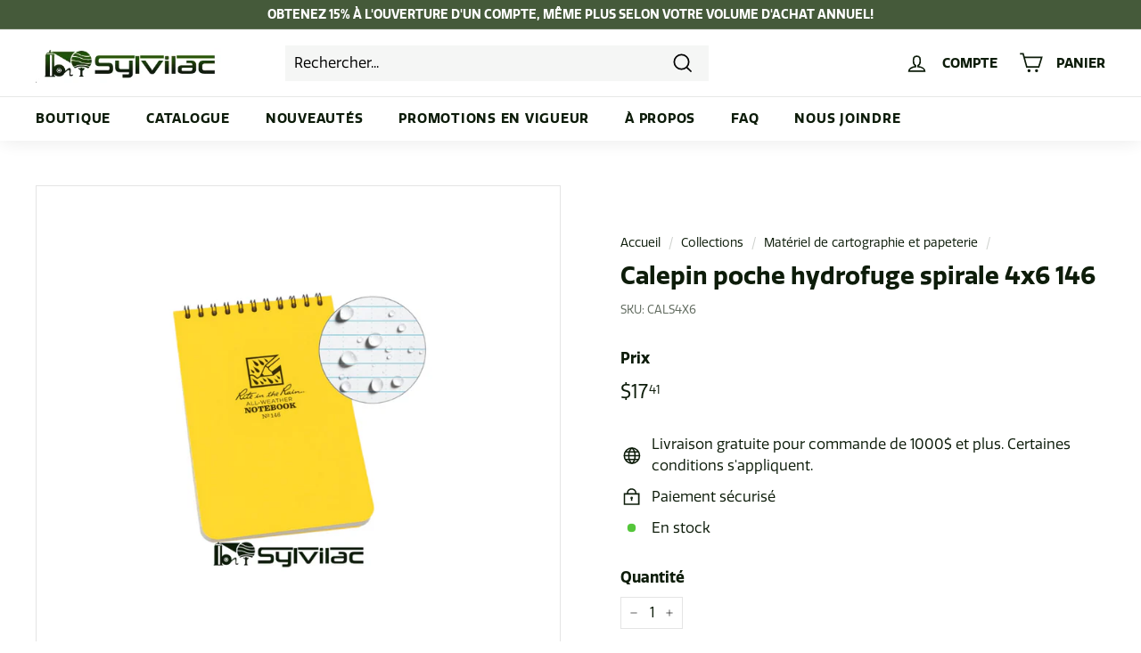

--- FILE ---
content_type: text/html; charset=utf-8
request_url: https://www.sylvilac.com/collections/materiel-de-cartographie-et-papeterie/products/calepin-poche-hydrofuge-spirale-4x6-146
body_size: 66280
content:
<!doctype html>
<html class="no-js" lang="fr" dir="ltr">
<head>
  <meta charset="utf-8">
  <meta http-equiv="X-UA-Compatible" content="IE=edge,chrome=1">
  <meta name="viewport" content="width=device-width,initial-scale=1">
  <meta name="theme-color" content="#455a3a">
  <link rel="canonical" href="https://www.sylvilac.com/products/calepin-poche-hydrofuge-spirale-4x6-146">
  <link rel="preload" as="style" href="//www.sylvilac.com/cdn/shop/t/3/assets/theme.css?v=179778671817443999991759332386">
  <link rel="preload" as="script" href="//www.sylvilac.com/cdn/shop/t/3/assets/theme.min.js?v=29627916765012694661631038692">
  <link rel="preconnect" href="https://cdn.shopify.com">
  <link rel="preconnect" href="https://fonts.shopifycdn.com">
  <link rel="dns-prefetch" href="https://productreviews.shopifycdn.com">
  <link rel="dns-prefetch" href="https://ajax.googleapis.com">
  <link rel="dns-prefetch" href="https://maps.googleapis.com">
  <link rel="dns-prefetch" href="https://maps.gstatic.com">
  <link rel="stylesheet" href="https://use.typekit.net/lvd6ooa.css">
  <link rel="stylesheet" href="https://unpkg.com/swiper@7/swiper-bundle.min.css"/><link rel="shortcut icon" href="//www.sylvilac.com/cdn/shop/files/favicon_sylvilac_32x32.png?v=1638302110" type="image/png" /><title>Calepin poche hydrofuge spirale 4x6 146
&ndash; Industrie Lapierre
</title>
<meta name="description" content="Le calepin de poche hydrofuge est résistant. Sa couverture en polydura offre une protection extérieure résistante et flexible. Des outils pratiques comme règles, tableaux de conversion et échelles de carte sont apposés sur la couverture. Coins arrondis, attache résistant à la rouille, feuilles hydrofuges, 100 pages 4&#39;&#39;"><meta property="og:site_name" content="Industrie Lapierre">
  <meta property="og:url" content="https://www.sylvilac.com/products/calepin-poche-hydrofuge-spirale-4x6-146">
  <meta property="og:title" content="Calepin poche hydrofuge spirale 4x6 146">
  <meta property="og:type" content="product">
  <meta property="og:description" content="Le calepin de poche hydrofuge est résistant. Sa couverture en polydura offre une protection extérieure résistante et flexible. Des outils pratiques comme règles, tableaux de conversion et échelles de carte sont apposés sur la couverture. Coins arrondis, attache résistant à la rouille, feuilles hydrofuges, 100 pages 4&#39;&#39;"><meta property="og:image" content="http://www.sylvilac.com/cdn/shop/products/CALS4X6.png?v=1637278355">
    <meta property="og:image:secure_url" content="https://www.sylvilac.com/cdn/shop/products/CALS4X6.png?v=1637278355">
    <meta property="og:image:width" content="940">
    <meta property="og:image:height" content="788"><meta name="twitter:site" content="@">
  <meta name="twitter:card" content="summary_large_image">
  <meta name="twitter:title" content="Calepin poche hydrofuge spirale 4x6 146">
  <meta name="twitter:description" content="Le calepin de poche hydrofuge est résistant. Sa couverture en polydura offre une protection extérieure résistante et flexible. Des outils pratiques comme règles, tableaux de conversion et échelles de carte sont apposés sur la couverture. Coins arrondis, attache résistant à la rouille, feuilles hydrofuges, 100 pages 4&#39;&#39;">
<style data-shopify>@font-face {
  font-family: Roboto;
  font-weight: 400;
  font-style: normal;
  font-display: swap;
  src: url("//www.sylvilac.com/cdn/fonts/roboto/roboto_n4.2019d890f07b1852f56ce63ba45b2db45d852cba.woff2") format("woff2"),
       url("//www.sylvilac.com/cdn/fonts/roboto/roboto_n4.238690e0007583582327135619c5f7971652fa9d.woff") format("woff");
}

  @font-face {
  font-family: Poppins;
  font-weight: 400;
  font-style: normal;
  font-display: swap;
  src: url("//www.sylvilac.com/cdn/fonts/poppins/poppins_n4.0ba78fa5af9b0e1a374041b3ceaadf0a43b41362.woff2") format("woff2"),
       url("//www.sylvilac.com/cdn/fonts/poppins/poppins_n4.214741a72ff2596839fc9760ee7a770386cf16ca.woff") format("woff");
}


  @font-face {
  font-family: Poppins;
  font-weight: 600;
  font-style: normal;
  font-display: swap;
  src: url("//www.sylvilac.com/cdn/fonts/poppins/poppins_n6.aa29d4918bc243723d56b59572e18228ed0786f6.woff2") format("woff2"),
       url("//www.sylvilac.com/cdn/fonts/poppins/poppins_n6.5f815d845fe073750885d5b7e619ee00e8111208.woff") format("woff");
}

  @font-face {
  font-family: Poppins;
  font-weight: 400;
  font-style: italic;
  font-display: swap;
  src: url("//www.sylvilac.com/cdn/fonts/poppins/poppins_i4.846ad1e22474f856bd6b81ba4585a60799a9f5d2.woff2") format("woff2"),
       url("//www.sylvilac.com/cdn/fonts/poppins/poppins_i4.56b43284e8b52fc64c1fd271f289a39e8477e9ec.woff") format("woff");
}

  @font-face {
  font-family: Poppins;
  font-weight: 600;
  font-style: italic;
  font-display: swap;
  src: url("//www.sylvilac.com/cdn/fonts/poppins/poppins_i6.bb8044d6203f492888d626dafda3c2999253e8e9.woff2") format("woff2"),
       url("//www.sylvilac.com/cdn/fonts/poppins/poppins_i6.e233dec1a61b1e7dead9f920159eda42280a02c3.woff") format("woff");
}

</style><link href="//www.sylvilac.com/cdn/shop/t/3/assets/lws.css?v=106776706561085708591639411153" rel="stylesheet" type="text/css" media="all" />
  <link href="//www.sylvilac.com/cdn/shop/t/3/assets/theme.css?v=179778671817443999991759332386" rel="stylesheet" type="text/css" media="all" />
<style data-shopify>:root {
    --typeHeaderPrimary: 'Quatro';
    --typeHeaderFallback: sans-serif;
    --typeHeaderSize: 2rem;
    --typeHeaderWeight: 700;
    --typeHeaderLineHeight: 1.2;
    --typeHeaderSpacing: 0.0em;

    --typeBasePrimary: 'Quatro';
    --typeBaseFallback:sans-serif;
    --typeBaseSize: 1rem;
    --typeBaseWeight: 400;
    --typeBaseSpacing: 0.0em;
    --typeBaseLineHeight: 1.5;

    --colorSmallImageBg: #ffffff;
    --colorSmallImageBgDark: #f7f7f7;
    --colorLargeImageBg: #f5f6f5;
    --colorLargeImageBgLight: #ffffff;

    --iconWeight: 4px;
    --iconLinecaps: miter;

    
      --buttonRadius: 0px;
      --btnPadding: 15px 45px;
    

    
      --roundness: 0px;
    

    
      --gridThickness: 0px;
    

    --productTileMargin: 10%;
    --collectionTileMargin: 17%;

    --swatchSize: 40px;
  }

  @media screen and (max-width: 768px) {
    :root {
      --typeBaseSize: 14px;

      
        --roundness: 0px;
        --btnPadding: 9px 17px;
      
    }
  }</style><script>
    document.documentElement.className = document.documentElement.className.replace('no-js', 'js');

    window.theme = window.theme || {};
    theme.routes = {
      home: "/",
      collections: "/collections",
      cart: "/cart.js",
      cartPage: "/cart",
      cartAdd: "/cart/add.js",
      cartChange: "/cart/change.js",
      search: "/search"
    };
    theme.strings = {
      soldOut: "Épuisé",
      unavailable: "Non disponible",
      inStockLabel: "En stock",
      stockLabel: "",
      willNotShipUntil: "Sera expédié après [date]",
      willBeInStockAfter: "Sera en stock à compter de [date]",
      waitingForStock: "Inventaire sur le chemin",
      savePrice: "Épargnez [saved_amount]",
      cartEmpty: "Votre panier est vide.",
      cartTermsConfirmation: "Vous devez accepter les termes et conditions de vente pour vérifier",
      searchCollections: "Collections:",
      searchPages: "Pages:",
      searchArticles: "Des articles:"
    };
    theme.settings = {
      dynamicVariantsEnable: true,
      cartType: "dropdown",
      isCustomerTemplate: false,
      moneyFormat: "${{amount}}",
      saveType: "dollar",
      productImageSize: "square",
      productImageCover: false,
      predictiveSearch: true,
      predictiveSearchType: "product,article,page",
      superScriptSetting: true,
      superScriptPrice: true,
      quickView: true,
      quickAdd: true,
      themeName: 'Expanse',
      themeVersion: "2.0.1"
    };
  </script>

  <script>window.performance && window.performance.mark && window.performance.mark('shopify.content_for_header.start');</script><meta id="shopify-digital-wallet" name="shopify-digital-wallet" content="/59061502143/digital_wallets/dialog">
<meta name="shopify-checkout-api-token" content="53378737a0f5d0afd0e8dc07c41b308f">
<link rel="alternate" type="application/json+oembed" href="https://www.sylvilac.com/products/calepin-poche-hydrofuge-spirale-4x6-146.oembed">
<script async="async" src="/checkouts/internal/preloads.js?locale=fr-CA"></script>
<link rel="preconnect" href="https://shop.app" crossorigin="anonymous">
<script async="async" src="https://shop.app/checkouts/internal/preloads.js?locale=fr-CA&shop_id=59061502143" crossorigin="anonymous"></script>
<script id="apple-pay-shop-capabilities" type="application/json">{"shopId":59061502143,"countryCode":"CA","currencyCode":"CAD","merchantCapabilities":["supports3DS"],"merchantId":"gid:\/\/shopify\/Shop\/59061502143","merchantName":"Industrie Lapierre","requiredBillingContactFields":["postalAddress","email","phone"],"requiredShippingContactFields":["postalAddress","email","phone"],"shippingType":"shipping","supportedNetworks":["visa","masterCard","amex","discover","interac","jcb"],"total":{"type":"pending","label":"Industrie Lapierre","amount":"1.00"},"shopifyPaymentsEnabled":true,"supportsSubscriptions":true}</script>
<script id="shopify-features" type="application/json">{"accessToken":"53378737a0f5d0afd0e8dc07c41b308f","betas":["rich-media-storefront-analytics"],"domain":"www.sylvilac.com","predictiveSearch":true,"shopId":59061502143,"locale":"fr"}</script>
<script>var Shopify = Shopify || {};
Shopify.shop = "sylvilac.myshopify.com";
Shopify.locale = "fr";
Shopify.currency = {"active":"CAD","rate":"1.0"};
Shopify.country = "CA";
Shopify.theme = {"name":"Expanse - Staging","id":127016665279,"schema_name":"Expanse","schema_version":"2.0.1","theme_store_id":902,"role":"main"};
Shopify.theme.handle = "null";
Shopify.theme.style = {"id":null,"handle":null};
Shopify.cdnHost = "www.sylvilac.com/cdn";
Shopify.routes = Shopify.routes || {};
Shopify.routes.root = "/";</script>
<script type="module">!function(o){(o.Shopify=o.Shopify||{}).modules=!0}(window);</script>
<script>!function(o){function n(){var o=[];function n(){o.push(Array.prototype.slice.apply(arguments))}return n.q=o,n}var t=o.Shopify=o.Shopify||{};t.loadFeatures=n(),t.autoloadFeatures=n()}(window);</script>
<script>
  window.ShopifyPay = window.ShopifyPay || {};
  window.ShopifyPay.apiHost = "shop.app\/pay";
  window.ShopifyPay.redirectState = null;
</script>
<script id="shop-js-analytics" type="application/json">{"pageType":"product"}</script>
<script defer="defer" async type="module" src="//www.sylvilac.com/cdn/shopifycloud/shop-js/modules/v2/client.init-shop-cart-sync_BcDpqI9l.fr.esm.js"></script>
<script defer="defer" async type="module" src="//www.sylvilac.com/cdn/shopifycloud/shop-js/modules/v2/chunk.common_a1Rf5Dlz.esm.js"></script>
<script defer="defer" async type="module" src="//www.sylvilac.com/cdn/shopifycloud/shop-js/modules/v2/chunk.modal_Djra7sW9.esm.js"></script>
<script type="module">
  await import("//www.sylvilac.com/cdn/shopifycloud/shop-js/modules/v2/client.init-shop-cart-sync_BcDpqI9l.fr.esm.js");
await import("//www.sylvilac.com/cdn/shopifycloud/shop-js/modules/v2/chunk.common_a1Rf5Dlz.esm.js");
await import("//www.sylvilac.com/cdn/shopifycloud/shop-js/modules/v2/chunk.modal_Djra7sW9.esm.js");

  window.Shopify.SignInWithShop?.initShopCartSync?.({"fedCMEnabled":true,"windoidEnabled":true});

</script>
<script defer="defer" async type="module" src="//www.sylvilac.com/cdn/shopifycloud/shop-js/modules/v2/client.payment-terms_BQYK7nq4.fr.esm.js"></script>
<script defer="defer" async type="module" src="//www.sylvilac.com/cdn/shopifycloud/shop-js/modules/v2/chunk.common_a1Rf5Dlz.esm.js"></script>
<script defer="defer" async type="module" src="//www.sylvilac.com/cdn/shopifycloud/shop-js/modules/v2/chunk.modal_Djra7sW9.esm.js"></script>
<script type="module">
  await import("//www.sylvilac.com/cdn/shopifycloud/shop-js/modules/v2/client.payment-terms_BQYK7nq4.fr.esm.js");
await import("//www.sylvilac.com/cdn/shopifycloud/shop-js/modules/v2/chunk.common_a1Rf5Dlz.esm.js");
await import("//www.sylvilac.com/cdn/shopifycloud/shop-js/modules/v2/chunk.modal_Djra7sW9.esm.js");

  
</script>
<script>
  window.Shopify = window.Shopify || {};
  if (!window.Shopify.featureAssets) window.Shopify.featureAssets = {};
  window.Shopify.featureAssets['shop-js'] = {"shop-cart-sync":["modules/v2/client.shop-cart-sync_BLrx53Hf.fr.esm.js","modules/v2/chunk.common_a1Rf5Dlz.esm.js","modules/v2/chunk.modal_Djra7sW9.esm.js"],"init-fed-cm":["modules/v2/client.init-fed-cm_C8SUwJ8U.fr.esm.js","modules/v2/chunk.common_a1Rf5Dlz.esm.js","modules/v2/chunk.modal_Djra7sW9.esm.js"],"shop-cash-offers":["modules/v2/client.shop-cash-offers_BBp_MjBM.fr.esm.js","modules/v2/chunk.common_a1Rf5Dlz.esm.js","modules/v2/chunk.modal_Djra7sW9.esm.js"],"shop-login-button":["modules/v2/client.shop-login-button_Dw6kG_iO.fr.esm.js","modules/v2/chunk.common_a1Rf5Dlz.esm.js","modules/v2/chunk.modal_Djra7sW9.esm.js"],"pay-button":["modules/v2/client.pay-button_BJDaAh68.fr.esm.js","modules/v2/chunk.common_a1Rf5Dlz.esm.js","modules/v2/chunk.modal_Djra7sW9.esm.js"],"shop-button":["modules/v2/client.shop-button_DBWL94V3.fr.esm.js","modules/v2/chunk.common_a1Rf5Dlz.esm.js","modules/v2/chunk.modal_Djra7sW9.esm.js"],"avatar":["modules/v2/client.avatar_BTnouDA3.fr.esm.js"],"init-windoid":["modules/v2/client.init-windoid_77FSIiws.fr.esm.js","modules/v2/chunk.common_a1Rf5Dlz.esm.js","modules/v2/chunk.modal_Djra7sW9.esm.js"],"init-shop-for-new-customer-accounts":["modules/v2/client.init-shop-for-new-customer-accounts_QoC3RJm9.fr.esm.js","modules/v2/client.shop-login-button_Dw6kG_iO.fr.esm.js","modules/v2/chunk.common_a1Rf5Dlz.esm.js","modules/v2/chunk.modal_Djra7sW9.esm.js"],"init-shop-email-lookup-coordinator":["modules/v2/client.init-shop-email-lookup-coordinator_D4ioGzPw.fr.esm.js","modules/v2/chunk.common_a1Rf5Dlz.esm.js","modules/v2/chunk.modal_Djra7sW9.esm.js"],"init-shop-cart-sync":["modules/v2/client.init-shop-cart-sync_BcDpqI9l.fr.esm.js","modules/v2/chunk.common_a1Rf5Dlz.esm.js","modules/v2/chunk.modal_Djra7sW9.esm.js"],"shop-toast-manager":["modules/v2/client.shop-toast-manager_B-eIbpHW.fr.esm.js","modules/v2/chunk.common_a1Rf5Dlz.esm.js","modules/v2/chunk.modal_Djra7sW9.esm.js"],"init-customer-accounts":["modules/v2/client.init-customer-accounts_BcBSUbIK.fr.esm.js","modules/v2/client.shop-login-button_Dw6kG_iO.fr.esm.js","modules/v2/chunk.common_a1Rf5Dlz.esm.js","modules/v2/chunk.modal_Djra7sW9.esm.js"],"init-customer-accounts-sign-up":["modules/v2/client.init-customer-accounts-sign-up_DvG__VHD.fr.esm.js","modules/v2/client.shop-login-button_Dw6kG_iO.fr.esm.js","modules/v2/chunk.common_a1Rf5Dlz.esm.js","modules/v2/chunk.modal_Djra7sW9.esm.js"],"shop-follow-button":["modules/v2/client.shop-follow-button_Dnx6fDH9.fr.esm.js","modules/v2/chunk.common_a1Rf5Dlz.esm.js","modules/v2/chunk.modal_Djra7sW9.esm.js"],"checkout-modal":["modules/v2/client.checkout-modal_BDH3MUqJ.fr.esm.js","modules/v2/chunk.common_a1Rf5Dlz.esm.js","modules/v2/chunk.modal_Djra7sW9.esm.js"],"shop-login":["modules/v2/client.shop-login_CV9Paj8R.fr.esm.js","modules/v2/chunk.common_a1Rf5Dlz.esm.js","modules/v2/chunk.modal_Djra7sW9.esm.js"],"lead-capture":["modules/v2/client.lead-capture_DGQOTB4e.fr.esm.js","modules/v2/chunk.common_a1Rf5Dlz.esm.js","modules/v2/chunk.modal_Djra7sW9.esm.js"],"payment-terms":["modules/v2/client.payment-terms_BQYK7nq4.fr.esm.js","modules/v2/chunk.common_a1Rf5Dlz.esm.js","modules/v2/chunk.modal_Djra7sW9.esm.js"]};
</script>
<script id="__st">var __st={"a":59061502143,"offset":-18000,"reqid":"e2eb9840-f56c-4f53-838f-845df9577edc-1769481389","pageurl":"www.sylvilac.com\/collections\/materiel-de-cartographie-et-papeterie\/products\/calepin-poche-hydrofuge-spirale-4x6-146","u":"a8095b190fe1","p":"product","rtyp":"product","rid":7069706158271};</script>
<script>window.ShopifyPaypalV4VisibilityTracking = true;</script>
<script id="captcha-bootstrap">!function(){'use strict';const t='contact',e='account',n='new_comment',o=[[t,t],['blogs',n],['comments',n],[t,'customer']],c=[[e,'customer_login'],[e,'guest_login'],[e,'recover_customer_password'],[e,'create_customer']],r=t=>t.map((([t,e])=>`form[action*='/${t}']:not([data-nocaptcha='true']) input[name='form_type'][value='${e}']`)).join(','),a=t=>()=>t?[...document.querySelectorAll(t)].map((t=>t.form)):[];function s(){const t=[...o],e=r(t);return a(e)}const i='password',u='form_key',d=['recaptcha-v3-token','g-recaptcha-response','h-captcha-response',i],f=()=>{try{return window.sessionStorage}catch{return}},m='__shopify_v',_=t=>t.elements[u];function p(t,e,n=!1){try{const o=window.sessionStorage,c=JSON.parse(o.getItem(e)),{data:r}=function(t){const{data:e,action:n}=t;return t[m]||n?{data:e,action:n}:{data:t,action:n}}(c);for(const[e,n]of Object.entries(r))t.elements[e]&&(t.elements[e].value=n);n&&o.removeItem(e)}catch(o){console.error('form repopulation failed',{error:o})}}const l='form_type',E='cptcha';function T(t){t.dataset[E]=!0}const w=window,h=w.document,L='Shopify',v='ce_forms',y='captcha';let A=!1;((t,e)=>{const n=(g='f06e6c50-85a8-45c8-87d0-21a2b65856fe',I='https://cdn.shopify.com/shopifycloud/storefront-forms-hcaptcha/ce_storefront_forms_captcha_hcaptcha.v1.5.2.iife.js',D={infoText:'Protégé par hCaptcha',privacyText:'Confidentialité',termsText:'Conditions'},(t,e,n)=>{const o=w[L][v],c=o.bindForm;if(c)return c(t,g,e,D).then(n);var r;o.q.push([[t,g,e,D],n]),r=I,A||(h.body.append(Object.assign(h.createElement('script'),{id:'captcha-provider',async:!0,src:r})),A=!0)});var g,I,D;w[L]=w[L]||{},w[L][v]=w[L][v]||{},w[L][v].q=[],w[L][y]=w[L][y]||{},w[L][y].protect=function(t,e){n(t,void 0,e),T(t)},Object.freeze(w[L][y]),function(t,e,n,w,h,L){const[v,y,A,g]=function(t,e,n){const i=e?o:[],u=t?c:[],d=[...i,...u],f=r(d),m=r(i),_=r(d.filter((([t,e])=>n.includes(e))));return[a(f),a(m),a(_),s()]}(w,h,L),I=t=>{const e=t.target;return e instanceof HTMLFormElement?e:e&&e.form},D=t=>v().includes(t);t.addEventListener('submit',(t=>{const e=I(t);if(!e)return;const n=D(e)&&!e.dataset.hcaptchaBound&&!e.dataset.recaptchaBound,o=_(e),c=g().includes(e)&&(!o||!o.value);(n||c)&&t.preventDefault(),c&&!n&&(function(t){try{if(!f())return;!function(t){const e=f();if(!e)return;const n=_(t);if(!n)return;const o=n.value;o&&e.removeItem(o)}(t);const e=Array.from(Array(32),(()=>Math.random().toString(36)[2])).join('');!function(t,e){_(t)||t.append(Object.assign(document.createElement('input'),{type:'hidden',name:u})),t.elements[u].value=e}(t,e),function(t,e){const n=f();if(!n)return;const o=[...t.querySelectorAll(`input[type='${i}']`)].map((({name:t})=>t)),c=[...d,...o],r={};for(const[a,s]of new FormData(t).entries())c.includes(a)||(r[a]=s);n.setItem(e,JSON.stringify({[m]:1,action:t.action,data:r}))}(t,e)}catch(e){console.error('failed to persist form',e)}}(e),e.submit())}));const S=(t,e)=>{t&&!t.dataset[E]&&(n(t,e.some((e=>e===t))),T(t))};for(const o of['focusin','change'])t.addEventListener(o,(t=>{const e=I(t);D(e)&&S(e,y())}));const B=e.get('form_key'),M=e.get(l),P=B&&M;t.addEventListener('DOMContentLoaded',(()=>{const t=y();if(P)for(const e of t)e.elements[l].value===M&&p(e,B);[...new Set([...A(),...v().filter((t=>'true'===t.dataset.shopifyCaptcha))])].forEach((e=>S(e,t)))}))}(h,new URLSearchParams(w.location.search),n,t,e,['guest_login'])})(!0,!0)}();</script>
<script integrity="sha256-4kQ18oKyAcykRKYeNunJcIwy7WH5gtpwJnB7kiuLZ1E=" data-source-attribution="shopify.loadfeatures" defer="defer" src="//www.sylvilac.com/cdn/shopifycloud/storefront/assets/storefront/load_feature-a0a9edcb.js" crossorigin="anonymous"></script>
<script crossorigin="anonymous" defer="defer" src="//www.sylvilac.com/cdn/shopifycloud/storefront/assets/shopify_pay/storefront-65b4c6d7.js?v=20250812"></script>
<script data-source-attribution="shopify.dynamic_checkout.dynamic.init">var Shopify=Shopify||{};Shopify.PaymentButton=Shopify.PaymentButton||{isStorefrontPortableWallets:!0,init:function(){window.Shopify.PaymentButton.init=function(){};var t=document.createElement("script");t.src="https://www.sylvilac.com/cdn/shopifycloud/portable-wallets/latest/portable-wallets.fr.js",t.type="module",document.head.appendChild(t)}};
</script>
<script data-source-attribution="shopify.dynamic_checkout.buyer_consent">
  function portableWalletsHideBuyerConsent(e){var t=document.getElementById("shopify-buyer-consent"),n=document.getElementById("shopify-subscription-policy-button");t&&n&&(t.classList.add("hidden"),t.setAttribute("aria-hidden","true"),n.removeEventListener("click",e))}function portableWalletsShowBuyerConsent(e){var t=document.getElementById("shopify-buyer-consent"),n=document.getElementById("shopify-subscription-policy-button");t&&n&&(t.classList.remove("hidden"),t.removeAttribute("aria-hidden"),n.addEventListener("click",e))}window.Shopify?.PaymentButton&&(window.Shopify.PaymentButton.hideBuyerConsent=portableWalletsHideBuyerConsent,window.Shopify.PaymentButton.showBuyerConsent=portableWalletsShowBuyerConsent);
</script>
<script>
  function portableWalletsCleanup(e){e&&e.src&&console.error("Failed to load portable wallets script "+e.src);var t=document.querySelectorAll("shopify-accelerated-checkout .shopify-payment-button__skeleton, shopify-accelerated-checkout-cart .wallet-cart-button__skeleton"),e=document.getElementById("shopify-buyer-consent");for(let e=0;e<t.length;e++)t[e].remove();e&&e.remove()}function portableWalletsNotLoadedAsModule(e){e instanceof ErrorEvent&&"string"==typeof e.message&&e.message.includes("import.meta")&&"string"==typeof e.filename&&e.filename.includes("portable-wallets")&&(window.removeEventListener("error",portableWalletsNotLoadedAsModule),window.Shopify.PaymentButton.failedToLoad=e,"loading"===document.readyState?document.addEventListener("DOMContentLoaded",window.Shopify.PaymentButton.init):window.Shopify.PaymentButton.init())}window.addEventListener("error",portableWalletsNotLoadedAsModule);
</script>

<script type="module" src="https://www.sylvilac.com/cdn/shopifycloud/portable-wallets/latest/portable-wallets.fr.js" onError="portableWalletsCleanup(this)" crossorigin="anonymous"></script>
<script nomodule>
  document.addEventListener("DOMContentLoaded", portableWalletsCleanup);
</script>

<link id="shopify-accelerated-checkout-styles" rel="stylesheet" media="screen" href="https://www.sylvilac.com/cdn/shopifycloud/portable-wallets/latest/accelerated-checkout-backwards-compat.css" crossorigin="anonymous">
<style id="shopify-accelerated-checkout-cart">
        #shopify-buyer-consent {
  margin-top: 1em;
  display: inline-block;
  width: 100%;
}

#shopify-buyer-consent.hidden {
  display: none;
}

#shopify-subscription-policy-button {
  background: none;
  border: none;
  padding: 0;
  text-decoration: underline;
  font-size: inherit;
  cursor: pointer;
}

#shopify-subscription-policy-button::before {
  box-shadow: none;
}

      </style>

<script>window.performance && window.performance.mark && window.performance.mark('shopify.content_for_header.end');</script>

  <script src="//www.sylvilac.com/cdn/shop/t/3/assets/vendor-scripts-v1.js" defer="defer"></script>
  <script src="https://code.jquery.com/jquery-3.6.0.min.js" integrity="sha256-/xUj+3OJU5yExlq6GSYGSHk7tPXikynS7ogEvDej/m4=" crossorigin="anonymous"></script>
  <script src="https://unpkg.com/swiper@7/swiper-bundle.min.js"></script>
  <script src="//www.sylvilac.com/cdn/shop/t/3/assets/lws.min.js?v=119460457578206634271634322105" defer="defer"></script>
  <script src="//www.sylvilac.com/cdn/shop/t/3/assets/theme.min.js?v=29627916765012694661631038692" defer="defer"></script><!-- BEGIN app block: shopify://apps/minmaxify-order-limits/blocks/app-embed-block/3acfba32-89f3-4377-ae20-cbb9abc48475 --><script type="text/javascript" src="https://limits.minmaxify.com/sylvilac.myshopify.com?v=87e&r=20220811191709"></script>

<!-- END app block --><link href="https://monorail-edge.shopifysvc.com" rel="dns-prefetch">
<script>(function(){if ("sendBeacon" in navigator && "performance" in window) {try {var session_token_from_headers = performance.getEntriesByType('navigation')[0].serverTiming.find(x => x.name == '_s').description;} catch {var session_token_from_headers = undefined;}var session_cookie_matches = document.cookie.match(/_shopify_s=([^;]*)/);var session_token_from_cookie = session_cookie_matches && session_cookie_matches.length === 2 ? session_cookie_matches[1] : "";var session_token = session_token_from_headers || session_token_from_cookie || "";function handle_abandonment_event(e) {var entries = performance.getEntries().filter(function(entry) {return /monorail-edge.shopifysvc.com/.test(entry.name);});if (!window.abandonment_tracked && entries.length === 0) {window.abandonment_tracked = true;var currentMs = Date.now();var navigation_start = performance.timing.navigationStart;var payload = {shop_id: 59061502143,url: window.location.href,navigation_start,duration: currentMs - navigation_start,session_token,page_type: "product"};window.navigator.sendBeacon("https://monorail-edge.shopifysvc.com/v1/produce", JSON.stringify({schema_id: "online_store_buyer_site_abandonment/1.1",payload: payload,metadata: {event_created_at_ms: currentMs,event_sent_at_ms: currentMs}}));}}window.addEventListener('pagehide', handle_abandonment_event);}}());</script>
<script id="web-pixels-manager-setup">(function e(e,d,r,n,o){if(void 0===o&&(o={}),!Boolean(null===(a=null===(i=window.Shopify)||void 0===i?void 0:i.analytics)||void 0===a?void 0:a.replayQueue)){var i,a;window.Shopify=window.Shopify||{};var t=window.Shopify;t.analytics=t.analytics||{};var s=t.analytics;s.replayQueue=[],s.publish=function(e,d,r){return s.replayQueue.push([e,d,r]),!0};try{self.performance.mark("wpm:start")}catch(e){}var l=function(){var e={modern:/Edge?\/(1{2}[4-9]|1[2-9]\d|[2-9]\d{2}|\d{4,})\.\d+(\.\d+|)|Firefox\/(1{2}[4-9]|1[2-9]\d|[2-9]\d{2}|\d{4,})\.\d+(\.\d+|)|Chrom(ium|e)\/(9{2}|\d{3,})\.\d+(\.\d+|)|(Maci|X1{2}).+ Version\/(15\.\d+|(1[6-9]|[2-9]\d|\d{3,})\.\d+)([,.]\d+|)( \(\w+\)|)( Mobile\/\w+|) Safari\/|Chrome.+OPR\/(9{2}|\d{3,})\.\d+\.\d+|(CPU[ +]OS|iPhone[ +]OS|CPU[ +]iPhone|CPU IPhone OS|CPU iPad OS)[ +]+(15[._]\d+|(1[6-9]|[2-9]\d|\d{3,})[._]\d+)([._]\d+|)|Android:?[ /-](13[3-9]|1[4-9]\d|[2-9]\d{2}|\d{4,})(\.\d+|)(\.\d+|)|Android.+Firefox\/(13[5-9]|1[4-9]\d|[2-9]\d{2}|\d{4,})\.\d+(\.\d+|)|Android.+Chrom(ium|e)\/(13[3-9]|1[4-9]\d|[2-9]\d{2}|\d{4,})\.\d+(\.\d+|)|SamsungBrowser\/([2-9]\d|\d{3,})\.\d+/,legacy:/Edge?\/(1[6-9]|[2-9]\d|\d{3,})\.\d+(\.\d+|)|Firefox\/(5[4-9]|[6-9]\d|\d{3,})\.\d+(\.\d+|)|Chrom(ium|e)\/(5[1-9]|[6-9]\d|\d{3,})\.\d+(\.\d+|)([\d.]+$|.*Safari\/(?![\d.]+ Edge\/[\d.]+$))|(Maci|X1{2}).+ Version\/(10\.\d+|(1[1-9]|[2-9]\d|\d{3,})\.\d+)([,.]\d+|)( \(\w+\)|)( Mobile\/\w+|) Safari\/|Chrome.+OPR\/(3[89]|[4-9]\d|\d{3,})\.\d+\.\d+|(CPU[ +]OS|iPhone[ +]OS|CPU[ +]iPhone|CPU IPhone OS|CPU iPad OS)[ +]+(10[._]\d+|(1[1-9]|[2-9]\d|\d{3,})[._]\d+)([._]\d+|)|Android:?[ /-](13[3-9]|1[4-9]\d|[2-9]\d{2}|\d{4,})(\.\d+|)(\.\d+|)|Mobile Safari.+OPR\/([89]\d|\d{3,})\.\d+\.\d+|Android.+Firefox\/(13[5-9]|1[4-9]\d|[2-9]\d{2}|\d{4,})\.\d+(\.\d+|)|Android.+Chrom(ium|e)\/(13[3-9]|1[4-9]\d|[2-9]\d{2}|\d{4,})\.\d+(\.\d+|)|Android.+(UC? ?Browser|UCWEB|U3)[ /]?(15\.([5-9]|\d{2,})|(1[6-9]|[2-9]\d|\d{3,})\.\d+)\.\d+|SamsungBrowser\/(5\.\d+|([6-9]|\d{2,})\.\d+)|Android.+MQ{2}Browser\/(14(\.(9|\d{2,})|)|(1[5-9]|[2-9]\d|\d{3,})(\.\d+|))(\.\d+|)|K[Aa][Ii]OS\/(3\.\d+|([4-9]|\d{2,})\.\d+)(\.\d+|)/},d=e.modern,r=e.legacy,n=navigator.userAgent;return n.match(d)?"modern":n.match(r)?"legacy":"unknown"}(),u="modern"===l?"modern":"legacy",c=(null!=n?n:{modern:"",legacy:""})[u],f=function(e){return[e.baseUrl,"/wpm","/b",e.hashVersion,"modern"===e.buildTarget?"m":"l",".js"].join("")}({baseUrl:d,hashVersion:r,buildTarget:u}),m=function(e){var d=e.version,r=e.bundleTarget,n=e.surface,o=e.pageUrl,i=e.monorailEndpoint;return{emit:function(e){var a=e.status,t=e.errorMsg,s=(new Date).getTime(),l=JSON.stringify({metadata:{event_sent_at_ms:s},events:[{schema_id:"web_pixels_manager_load/3.1",payload:{version:d,bundle_target:r,page_url:o,status:a,surface:n,error_msg:t},metadata:{event_created_at_ms:s}}]});if(!i)return console&&console.warn&&console.warn("[Web Pixels Manager] No Monorail endpoint provided, skipping logging."),!1;try{return self.navigator.sendBeacon.bind(self.navigator)(i,l)}catch(e){}var u=new XMLHttpRequest;try{return u.open("POST",i,!0),u.setRequestHeader("Content-Type","text/plain"),u.send(l),!0}catch(e){return console&&console.warn&&console.warn("[Web Pixels Manager] Got an unhandled error while logging to Monorail."),!1}}}}({version:r,bundleTarget:l,surface:e.surface,pageUrl:self.location.href,monorailEndpoint:e.monorailEndpoint});try{o.browserTarget=l,function(e){var d=e.src,r=e.async,n=void 0===r||r,o=e.onload,i=e.onerror,a=e.sri,t=e.scriptDataAttributes,s=void 0===t?{}:t,l=document.createElement("script"),u=document.querySelector("head"),c=document.querySelector("body");if(l.async=n,l.src=d,a&&(l.integrity=a,l.crossOrigin="anonymous"),s)for(var f in s)if(Object.prototype.hasOwnProperty.call(s,f))try{l.dataset[f]=s[f]}catch(e){}if(o&&l.addEventListener("load",o),i&&l.addEventListener("error",i),u)u.appendChild(l);else{if(!c)throw new Error("Did not find a head or body element to append the script");c.appendChild(l)}}({src:f,async:!0,onload:function(){if(!function(){var e,d;return Boolean(null===(d=null===(e=window.Shopify)||void 0===e?void 0:e.analytics)||void 0===d?void 0:d.initialized)}()){var d=window.webPixelsManager.init(e)||void 0;if(d){var r=window.Shopify.analytics;r.replayQueue.forEach((function(e){var r=e[0],n=e[1],o=e[2];d.publishCustomEvent(r,n,o)})),r.replayQueue=[],r.publish=d.publishCustomEvent,r.visitor=d.visitor,r.initialized=!0}}},onerror:function(){return m.emit({status:"failed",errorMsg:"".concat(f," has failed to load")})},sri:function(e){var d=/^sha384-[A-Za-z0-9+/=]+$/;return"string"==typeof e&&d.test(e)}(c)?c:"",scriptDataAttributes:o}),m.emit({status:"loading"})}catch(e){m.emit({status:"failed",errorMsg:(null==e?void 0:e.message)||"Unknown error"})}}})({shopId: 59061502143,storefrontBaseUrl: "https://www.sylvilac.com",extensionsBaseUrl: "https://extensions.shopifycdn.com/cdn/shopifycloud/web-pixels-manager",monorailEndpoint: "https://monorail-edge.shopifysvc.com/unstable/produce_batch",surface: "storefront-renderer",enabledBetaFlags: ["2dca8a86"],webPixelsConfigList: [{"id":"78545087","eventPayloadVersion":"v1","runtimeContext":"LAX","scriptVersion":"1","type":"CUSTOM","privacyPurposes":["ANALYTICS"],"name":"Google Analytics tag (migrated)"},{"id":"shopify-app-pixel","configuration":"{}","eventPayloadVersion":"v1","runtimeContext":"STRICT","scriptVersion":"0450","apiClientId":"shopify-pixel","type":"APP","privacyPurposes":["ANALYTICS","MARKETING"]},{"id":"shopify-custom-pixel","eventPayloadVersion":"v1","runtimeContext":"LAX","scriptVersion":"0450","apiClientId":"shopify-pixel","type":"CUSTOM","privacyPurposes":["ANALYTICS","MARKETING"]}],isMerchantRequest: false,initData: {"shop":{"name":"Industrie Lapierre","paymentSettings":{"currencyCode":"CAD"},"myshopifyDomain":"sylvilac.myshopify.com","countryCode":"CA","storefrontUrl":"https:\/\/www.sylvilac.com"},"customer":null,"cart":null,"checkout":null,"productVariants":[{"price":{"amount":17.41,"currencyCode":"CAD"},"product":{"title":"Calepin poche hydrofuge spirale 4x6 146","vendor":"rite in the rain","id":"7069706158271","untranslatedTitle":"Calepin poche hydrofuge spirale 4x6 146","url":"\/products\/calepin-poche-hydrofuge-spirale-4x6-146","type":"matériel de cartographie et papeterie"},"id":"41027921674431","image":{"src":"\/\/www.sylvilac.com\/cdn\/shop\/products\/CALS4X6.png?v=1637278355"},"sku":"CALS4X6","title":"Default Title","untranslatedTitle":"Default Title"}],"purchasingCompany":null},},"https://www.sylvilac.com/cdn","fcfee988w5aeb613cpc8e4bc33m6693e112",{"modern":"","legacy":""},{"shopId":"59061502143","storefrontBaseUrl":"https:\/\/www.sylvilac.com","extensionBaseUrl":"https:\/\/extensions.shopifycdn.com\/cdn\/shopifycloud\/web-pixels-manager","surface":"storefront-renderer","enabledBetaFlags":"[\"2dca8a86\"]","isMerchantRequest":"false","hashVersion":"fcfee988w5aeb613cpc8e4bc33m6693e112","publish":"custom","events":"[[\"page_viewed\",{}],[\"product_viewed\",{\"productVariant\":{\"price\":{\"amount\":17.41,\"currencyCode\":\"CAD\"},\"product\":{\"title\":\"Calepin poche hydrofuge spirale 4x6 146\",\"vendor\":\"rite in the rain\",\"id\":\"7069706158271\",\"untranslatedTitle\":\"Calepin poche hydrofuge spirale 4x6 146\",\"url\":\"\/products\/calepin-poche-hydrofuge-spirale-4x6-146\",\"type\":\"matériel de cartographie et papeterie\"},\"id\":\"41027921674431\",\"image\":{\"src\":\"\/\/www.sylvilac.com\/cdn\/shop\/products\/CALS4X6.png?v=1637278355\"},\"sku\":\"CALS4X6\",\"title\":\"Default Title\",\"untranslatedTitle\":\"Default Title\"}}]]"});</script><script>
  window.ShopifyAnalytics = window.ShopifyAnalytics || {};
  window.ShopifyAnalytics.meta = window.ShopifyAnalytics.meta || {};
  window.ShopifyAnalytics.meta.currency = 'CAD';
  var meta = {"product":{"id":7069706158271,"gid":"gid:\/\/shopify\/Product\/7069706158271","vendor":"rite in the rain","type":"matériel de cartographie et papeterie","handle":"calepin-poche-hydrofuge-spirale-4x6-146","variants":[{"id":41027921674431,"price":1741,"name":"Calepin poche hydrofuge spirale 4x6 146","public_title":null,"sku":"CALS4X6"}],"remote":false},"page":{"pageType":"product","resourceType":"product","resourceId":7069706158271,"requestId":"e2eb9840-f56c-4f53-838f-845df9577edc-1769481389"}};
  for (var attr in meta) {
    window.ShopifyAnalytics.meta[attr] = meta[attr];
  }
</script>
<script class="analytics">
  (function () {
    var customDocumentWrite = function(content) {
      var jquery = null;

      if (window.jQuery) {
        jquery = window.jQuery;
      } else if (window.Checkout && window.Checkout.$) {
        jquery = window.Checkout.$;
      }

      if (jquery) {
        jquery('body').append(content);
      }
    };

    var hasLoggedConversion = function(token) {
      if (token) {
        return document.cookie.indexOf('loggedConversion=' + token) !== -1;
      }
      return false;
    }

    var setCookieIfConversion = function(token) {
      if (token) {
        var twoMonthsFromNow = new Date(Date.now());
        twoMonthsFromNow.setMonth(twoMonthsFromNow.getMonth() + 2);

        document.cookie = 'loggedConversion=' + token + '; expires=' + twoMonthsFromNow;
      }
    }

    var trekkie = window.ShopifyAnalytics.lib = window.trekkie = window.trekkie || [];
    if (trekkie.integrations) {
      return;
    }
    trekkie.methods = [
      'identify',
      'page',
      'ready',
      'track',
      'trackForm',
      'trackLink'
    ];
    trekkie.factory = function(method) {
      return function() {
        var args = Array.prototype.slice.call(arguments);
        args.unshift(method);
        trekkie.push(args);
        return trekkie;
      };
    };
    for (var i = 0; i < trekkie.methods.length; i++) {
      var key = trekkie.methods[i];
      trekkie[key] = trekkie.factory(key);
    }
    trekkie.load = function(config) {
      trekkie.config = config || {};
      trekkie.config.initialDocumentCookie = document.cookie;
      var first = document.getElementsByTagName('script')[0];
      var script = document.createElement('script');
      script.type = 'text/javascript';
      script.onerror = function(e) {
        var scriptFallback = document.createElement('script');
        scriptFallback.type = 'text/javascript';
        scriptFallback.onerror = function(error) {
                var Monorail = {
      produce: function produce(monorailDomain, schemaId, payload) {
        var currentMs = new Date().getTime();
        var event = {
          schema_id: schemaId,
          payload: payload,
          metadata: {
            event_created_at_ms: currentMs,
            event_sent_at_ms: currentMs
          }
        };
        return Monorail.sendRequest("https://" + monorailDomain + "/v1/produce", JSON.stringify(event));
      },
      sendRequest: function sendRequest(endpointUrl, payload) {
        // Try the sendBeacon API
        if (window && window.navigator && typeof window.navigator.sendBeacon === 'function' && typeof window.Blob === 'function' && !Monorail.isIos12()) {
          var blobData = new window.Blob([payload], {
            type: 'text/plain'
          });

          if (window.navigator.sendBeacon(endpointUrl, blobData)) {
            return true;
          } // sendBeacon was not successful

        } // XHR beacon

        var xhr = new XMLHttpRequest();

        try {
          xhr.open('POST', endpointUrl);
          xhr.setRequestHeader('Content-Type', 'text/plain');
          xhr.send(payload);
        } catch (e) {
          console.log(e);
        }

        return false;
      },
      isIos12: function isIos12() {
        return window.navigator.userAgent.lastIndexOf('iPhone; CPU iPhone OS 12_') !== -1 || window.navigator.userAgent.lastIndexOf('iPad; CPU OS 12_') !== -1;
      }
    };
    Monorail.produce('monorail-edge.shopifysvc.com',
      'trekkie_storefront_load_errors/1.1',
      {shop_id: 59061502143,
      theme_id: 127016665279,
      app_name: "storefront",
      context_url: window.location.href,
      source_url: "//www.sylvilac.com/cdn/s/trekkie.storefront.a804e9514e4efded663580eddd6991fcc12b5451.min.js"});

        };
        scriptFallback.async = true;
        scriptFallback.src = '//www.sylvilac.com/cdn/s/trekkie.storefront.a804e9514e4efded663580eddd6991fcc12b5451.min.js';
        first.parentNode.insertBefore(scriptFallback, first);
      };
      script.async = true;
      script.src = '//www.sylvilac.com/cdn/s/trekkie.storefront.a804e9514e4efded663580eddd6991fcc12b5451.min.js';
      first.parentNode.insertBefore(script, first);
    };
    trekkie.load(
      {"Trekkie":{"appName":"storefront","development":false,"defaultAttributes":{"shopId":59061502143,"isMerchantRequest":null,"themeId":127016665279,"themeCityHash":"363119658629705631","contentLanguage":"fr","currency":"CAD","eventMetadataId":"62ddb023-947a-4856-848c-6ff9c17363ee"},"isServerSideCookieWritingEnabled":true,"monorailRegion":"shop_domain","enabledBetaFlags":["65f19447"]},"Session Attribution":{},"S2S":{"facebookCapiEnabled":false,"source":"trekkie-storefront-renderer","apiClientId":580111}}
    );

    var loaded = false;
    trekkie.ready(function() {
      if (loaded) return;
      loaded = true;

      window.ShopifyAnalytics.lib = window.trekkie;

      var originalDocumentWrite = document.write;
      document.write = customDocumentWrite;
      try { window.ShopifyAnalytics.merchantGoogleAnalytics.call(this); } catch(error) {};
      document.write = originalDocumentWrite;

      window.ShopifyAnalytics.lib.page(null,{"pageType":"product","resourceType":"product","resourceId":7069706158271,"requestId":"e2eb9840-f56c-4f53-838f-845df9577edc-1769481389","shopifyEmitted":true});

      var match = window.location.pathname.match(/checkouts\/(.+)\/(thank_you|post_purchase)/)
      var token = match? match[1]: undefined;
      if (!hasLoggedConversion(token)) {
        setCookieIfConversion(token);
        window.ShopifyAnalytics.lib.track("Viewed Product",{"currency":"CAD","variantId":41027921674431,"productId":7069706158271,"productGid":"gid:\/\/shopify\/Product\/7069706158271","name":"Calepin poche hydrofuge spirale 4x6 146","price":"17.41","sku":"CALS4X6","brand":"rite in the rain","variant":null,"category":"matériel de cartographie et papeterie","nonInteraction":true,"remote":false},undefined,undefined,{"shopifyEmitted":true});
      window.ShopifyAnalytics.lib.track("monorail:\/\/trekkie_storefront_viewed_product\/1.1",{"currency":"CAD","variantId":41027921674431,"productId":7069706158271,"productGid":"gid:\/\/shopify\/Product\/7069706158271","name":"Calepin poche hydrofuge spirale 4x6 146","price":"17.41","sku":"CALS4X6","brand":"rite in the rain","variant":null,"category":"matériel de cartographie et papeterie","nonInteraction":true,"remote":false,"referer":"https:\/\/www.sylvilac.com\/collections\/materiel-de-cartographie-et-papeterie\/products\/calepin-poche-hydrofuge-spirale-4x6-146"});
      }
    });


        var eventsListenerScript = document.createElement('script');
        eventsListenerScript.async = true;
        eventsListenerScript.src = "//www.sylvilac.com/cdn/shopifycloud/storefront/assets/shop_events_listener-3da45d37.js";
        document.getElementsByTagName('head')[0].appendChild(eventsListenerScript);

})();</script>
  <script>
  if (!window.ga || (window.ga && typeof window.ga !== 'function')) {
    window.ga = function ga() {
      (window.ga.q = window.ga.q || []).push(arguments);
      if (window.Shopify && window.Shopify.analytics && typeof window.Shopify.analytics.publish === 'function') {
        window.Shopify.analytics.publish("ga_stub_called", {}, {sendTo: "google_osp_migration"});
      }
      console.error("Shopify's Google Analytics stub called with:", Array.from(arguments), "\nSee https://help.shopify.com/manual/promoting-marketing/pixels/pixel-migration#google for more information.");
    };
    if (window.Shopify && window.Shopify.analytics && typeof window.Shopify.analytics.publish === 'function') {
      window.Shopify.analytics.publish("ga_stub_initialized", {}, {sendTo: "google_osp_migration"});
    }
  }
</script>
<script
  defer
  src="https://www.sylvilac.com/cdn/shopifycloud/perf-kit/shopify-perf-kit-3.0.4.min.js"
  data-application="storefront-renderer"
  data-shop-id="59061502143"
  data-render-region="gcp-us-east1"
  data-page-type="product"
  data-theme-instance-id="127016665279"
  data-theme-name="Expanse"
  data-theme-version="2.0.1"
  data-monorail-region="shop_domain"
  data-resource-timing-sampling-rate="10"
  data-shs="true"
  data-shs-beacon="true"
  data-shs-export-with-fetch="true"
  data-shs-logs-sample-rate="1"
  data-shs-beacon-endpoint="https://www.sylvilac.com/api/collect"
></script>
</head>

<body class="template-product" data-transitions="true" data-button_style="square" data-edges="" data-type_header_capitalize="false" data-swatch_style="round" data-grid-style="grey-square">

  
    <script type="text/javascript">window.setTimeout(function() { document.body.className += " loaded"; }, 25);</script>
  

  <a class="in-page-link visually-hidden skip-link" href="#MainContent">Passer au contenu</a>

  <div id="PageContainer" class="page-container">
    <div class="transition-body"><div id="shopify-section-toolbar" class="shopify-section toolbar-section"><div data-section-id="toolbar" data-section-type="toolbar">
  <div class="toolbar">
    <div class="page-width">
      <div class="toolbar__content">
  <div class="toolbar__item toolbar__item--announcements">
    <div class="announcement-bar text-center">
      <div class="slideshow-wrapper">
        <button type="button" class="visually-hidden slideshow__pause" data-id="toolbar" aria-live="polite">
          <span class="slideshow__pause-stop">
            <svg aria-hidden="true" focusable="false" role="presentation" class="icon icon-pause" viewBox="0 0 10 13"><g fill="#000" fill-rule="evenodd"><path d="M0 0h3v13H0zM7 0h3v13H7z"/></g></svg>
            <span class="icon__fallback-text">Diaporama Pause</span>
          </span>
          <span class="slideshow__pause-play">
            <svg aria-hidden="true" focusable="false" role="presentation" class="icon icon-play" viewBox="18.24 17.35 24.52 28.3"><path fill="#323232" d="M22.1 19.151v25.5l20.4-13.489-20.4-12.011z"/></svg>
            <span class="icon__fallback-text">Lire le diaporama</span>
          </span>
        </button>

        <div
          id="AnnouncementSlider"
          class="announcement-slider"
          data-block-count="1"><div
                id="AnnouncementSlide-98e8bee4-df23-4246-94b5-c998900b6c41"
                class="slideshow__slide announcement-slider__slide"
                data-index="0"
                >
                <div class="announcement-slider__content"><p>OBTENEZ 15% À L'OUVERTURE D'UN COMPTE, MÊME PLUS SELON VOTRE VOLUME D'ACHAT ANNUEL!</p>
</div>
              </div></div>
      </div>
    </div>
  </div>

</div>

    </div>
  </div>
</div>


</div><div id="shopify-section-header" class="shopify-section header-section"><style>
  .site-nav__link {
    font-size: 15px;
  }
  
    .site-nav__link {
      text-transform: uppercase;
      letter-spacing: 0.2em;
    }
  

  
.site-header,
    .site-header__element--sub {
      box-shadow: 0 0 25px rgb(0 0 0 / 10%);
    }

    .is-light .site-header,
    .is-light .site-header__element--sub {
      box-shadow: none;
    }</style>

<div data-section-id="header" data-section-type="header">
  <div id="HeaderWrapper" class="header-wrapper">
    <header
      id="SiteHeader"
      class="site-header site-header--heading-style"
      data-sticky="true"
      data-overlay="false">

      <div class="site-header__element site-header__element--top">
        <div class="page-width">
          <div class="header-layout" data-layout="below" data-nav="below" data-logo-align="left"><div class="header-item header-item--compress-nav small--hide">
                <button type="button" class="site-nav__link site-nav__link--icon site-nav__compress-menu">
                  <svg aria-hidden="true" focusable="false" role="presentation" class="icon icon-hamburger" viewBox="0 0 64 64"><path class="cls-1" d="M7 15h51">.</path><path class="cls-1" d="M7 32h43">.</path><path class="cls-1" d="M7 49h51">.</path></svg>
                  <span class="icon__fallback-text">Navigation</span>
                </button>
              </div><div class="header-item header-item--logo"><style data-shopify>.header-item--logo,
    [data-layout="left-center"] .header-item--logo,
    [data-layout="left-center"] .header-item--icons {
      flex: 0 1 180px;
    }

    @media only screen and (min-width: 769px) {
      .header-item--logo,
      [data-layout="left-center"] .header-item--logo,
      [data-layout="left-center"] .header-item--icons {
        flex: 0 0 250px;
      }
    }

    .site-header__logo a {
      width: 180px;
    }
    .is-light .site-header__logo .logo--inverted {
      width: 180px;
    }
    @media only screen and (min-width: 769px) {
      .site-header__logo a {
        width: 250px;
      }

      .is-light .site-header__logo .logo--inverted {
        width: 250px;
      }
    }</style><div class="h1 site-header__logo"><span class="visually-hidden">Industrie Lapierre</span>
      
      <a
        href="/"
        class="site-header__logo-link logo--has-inverted">
        <img
          class="small--hide"
          src="//www.sylvilac.com/cdn/shop/files/logo_250x.png?v=1631042441"
          srcset="//www.sylvilac.com/cdn/shop/files/logo_250x.png?v=1631042441 1x, //www.sylvilac.com/cdn/shop/files/logo_250x@2x.png?v=1631042441 2x"
          alt="Industrie Lapierre">
        <img
          class="medium-up--hide"
          src="//www.sylvilac.com/cdn/shop/files/logo_180x.png?v=1631042441"
          srcset="//www.sylvilac.com/cdn/shop/files/logo_180x.png?v=1631042441 1x, //www.sylvilac.com/cdn/shop/files/logo_180x@2x.png?v=1631042441 2x"
          alt="Industrie Lapierre">
      </a><a
          href="/"
          class="site-header__logo-link logo--inverted">
          <img
            class="small--hide"
            src="//www.sylvilac.com/cdn/shop/files/logo_250x.png?v=1631042441"
            srcset="//www.sylvilac.com/cdn/shop/files/logo_250x.png?v=1631042441 1x, //www.sylvilac.com/cdn/shop/files/logo_250x@2x.png?v=1631042441 2x"
            alt="Industrie Lapierre">
          <img
            class="medium-up--hide"
            src="//www.sylvilac.com/cdn/shop/files/logo_180x.png?v=1631042441"
            srcset="//www.sylvilac.com/cdn/shop/files/logo_180x.png?v=1631042441 1x, //www.sylvilac.com/cdn/shop/files/logo_180x@2x.png?v=1631042441 2x"
            alt="Industrie Lapierre">
        </a></div></div><div class="header-item header-item--search small--hide"><form action="/search" method="get" role="search"
  class="site-header__search-form" data-dark="false">
  <input type="hidden" name="type" value="product,article,page">
  <input type="search" name="q" value="" placeholder="Rechercher..." class="site-header__search-input" aria-label="Rechercher...">
  <button type="submit" class="text-link site-header__search-btn site-header__search-btn--submit">
    <svg aria-hidden="true" focusable="false" role="presentation" class="icon icon-search" viewBox="0 0 64 64"><defs><style>.cls-1{fill:none;stroke:#000;stroke-miterlimit:10;stroke-width:2px}</style></defs><path class="cls-1" d="M47.16 28.58A18.58 18.58 0 1 1 28.58 10a18.58 18.58 0 0 1 18.58 18.58zM54 54L41.94 42"/></svg>
    <span class="icon__fallback-text">Recherche</span>
  </button>

  <button type="button" class="text-link site-header__search-btn site-header__search-btn--cancel">
    <svg aria-hidden="true" focusable="false" role="presentation" class="icon icon-close" viewBox="0 0 64 64"><defs><style>.cls-1{fill:none;stroke:#000;stroke-miterlimit:10;stroke-width:2px}</style></defs><path class="cls-1" d="M19 17.61l27.12 27.13m0-27.13L19 44.74"/></svg>
    <span class="icon__fallback-text">Fermer</span>
  </button>
</form>
</div><div class="header-item header-item--icons"><div class="site-nav">
  <div class="site-nav__icons">
    <a href="/search" class="site-nav__link site-nav__link--icon js-search-header medium-up--hide js-no-transition">
      <svg aria-hidden="true" focusable="false" role="presentation" class="icon icon-search" viewBox="0 0 64 64"><defs><style>.cls-1{fill:none;stroke:#000;stroke-miterlimit:10;stroke-width:2px}</style></defs><path class="cls-1" d="M47.16 28.58A18.58 18.58 0 1 1 28.58 10a18.58 18.58 0 0 1 18.58 18.58zM54 54L41.94 42"/></svg>
      <span class="icon__fallback-text">Rechercher</span>
    </a><a class="site-nav__link site-nav__link--icon small--hide" href="/account">
        <svg aria-hidden="true" focusable="false" role="presentation" class="icon icon-user" viewBox="0 0 64 64"><defs><style>.cls-1{fill:none;stroke:#000;stroke-miterlimit:10;stroke-width:2px}</style></defs><path class="cls-1" d="M35 39.84v-2.53c3.3-1.91 6-6.66 6-11.42 0-7.63 0-13.82-9-13.82s-9 6.19-9 13.82c0 4.76 2.7 9.51 6 11.42v2.53c-10.18.85-18 6-18 12.16h42c0-6.19-7.82-11.31-18-12.16z"/></svg>
        <span class="site-nav__icon-label small--hide">
          Compte
        </span>
      </a><a href="/cart"
      id="HeaderCartTrigger"
      aria-controls="HeaderCart"
      class="site-nav__link site-nav__link--icon js-no-transition"
      data-icon="cart">
      <span class="cart-link"><svg aria-hidden="true" focusable="false" role="presentation" class="icon icon-cart" viewBox="0 0 64 64"><defs><style>.cls-1{fill:none;stroke:#000;stroke-miterlimit:10;stroke-width:2px}</style></defs><path class="cls-1" d="M14 17.44h46.79l-7.94 25.61H20.96l-9.65-35.1H3"/><circle cx="27" cy="53" r="2"/><circle cx="47" cy="53" r="2"/></svg><span class="cart-link__bubble">
          <span class="cart-link__bubble-num">0</span>
        </span>
      </span>
      <span class="site-nav__icon-label small--hide">
        Panier
      </span>
    </a>

    <button type="button"
      aria-controls="MobileNav"
      class="site-nav__link site-nav__link--icon medium-up--hide mobile-nav-trigger">
      <svg aria-hidden="true" focusable="false" role="presentation" class="icon icon-hamburger" viewBox="0 0 64 64"><path class="cls-1" d="M7 15h51">.</path><path class="cls-1" d="M7 32h43">.</path><path class="cls-1" d="M7 49h51">.</path></svg>
      <span class="icon__fallback-text">Navigation</span>
    </button>
  </div>

  <div class="site-nav__close-cart">
    <button type="button" class="site-nav__link site-nav__link--icon js-close-header-cart">
      <span>Fermer</span>
      <svg aria-hidden="true" focusable="false" role="presentation" class="icon icon-close" viewBox="0 0 64 64"><defs><style>.cls-1{fill:none;stroke:#000;stroke-miterlimit:10;stroke-width:2px}</style></defs><path class="cls-1" d="M19 17.61l27.12 27.13m0-27.13L19 44.74"/></svg>
    </button>
  </div>
</div>
</div>
          </div>
        </div>

        <div class="site-header__search-container">
          <div class="page-width">
            <div class="site-header__search"><form action="/search" method="get" role="search"
  class="site-header__search-form" data-dark="false">
  <input type="hidden" name="type" value="product,article,page">
  <input type="search" name="q" value="" placeholder="Rechercher..." class="site-header__search-input" aria-label="Rechercher...">
  <button type="submit" class="text-link site-header__search-btn site-header__search-btn--submit">
    <svg aria-hidden="true" focusable="false" role="presentation" class="icon icon-search" viewBox="0 0 64 64"><defs><style>.cls-1{fill:none;stroke:#000;stroke-miterlimit:10;stroke-width:2px}</style></defs><path class="cls-1" d="M47.16 28.58A18.58 18.58 0 1 1 28.58 10a18.58 18.58 0 0 1 18.58 18.58zM54 54L41.94 42"/></svg>
    <span class="icon__fallback-text">Recherche</span>
  </button>

  <button type="button" class="text-link site-header__search-btn site-header__search-btn--cancel">
    <svg aria-hidden="true" focusable="false" role="presentation" class="icon icon-close" viewBox="0 0 64 64"><defs><style>.cls-1{fill:none;stroke:#000;stroke-miterlimit:10;stroke-width:2px}</style></defs><path class="cls-1" d="M19 17.61l27.12 27.13m0-27.13L19 44.74"/></svg>
    <span class="icon__fallback-text">Fermer</span>
  </button>
</form>
<button type="button" class="text-link site-header__search-btn site-header__search-btn--cancel">
                <span class="medium-up--hide"><svg aria-hidden="true" focusable="false" role="presentation" class="icon icon-close" viewBox="0 0 64 64"><defs><style>.cls-1{fill:none;stroke:#000;stroke-miterlimit:10;stroke-width:2px}</style></defs><path class="cls-1" d="M19 17.61l27.12 27.13m0-27.13L19 44.74"/></svg></span>
                <span class="small--hide">Annuler</span>
              </button>
            </div>
          </div>
        </div>
      </div><div class="site-header__element site-header__element--sub" data-type="nav">
          <div class="page-width"><ul class="site-nav site-navigation site-navigation--below small--hide" role="navigation"><li
      class="site-nav__item site-nav__expanded-item site-nav--has-dropdown"
      aria-haspopup="true">

      <a href="/" class="site-nav__link site-nav__link--underline site-nav__link--has-dropdown">
        Boutique
      </a><div class="site-nav__dropdown">
          <ul class="site-nav__dropdown-animate site-nav__dropdown-list text-left"><li class="">
                <a href="/collections/balisage" class="site-nav__dropdown-link site-nav__dropdown-link--second-level">
                  Balisage
</a></li><li class="">
                <a href="/collections/reboisement" class="site-nav__dropdown-link site-nav__dropdown-link--second-level">
                  Reboisement
</a></li><li class="">
                <a href="/collections/outils-delagage-coupe-darbre-et-de-sciage" class="site-nav__dropdown-link site-nav__dropdown-link--second-level">
                  Outils d&#39;élagage, coupe d&#39;arbre et de sciage
</a></li><li class="">
                <a href="/collections/materiel-de-securite" class="site-nav__dropdown-link site-nav__dropdown-link--second-level">
                  Matériel de sécurité
</a></li><li class="">
                <a href="/collections/peinture" class="site-nav__dropdown-link site-nav__dropdown-link--second-level">
                  Peinture
</a></li><li class="">
                <a href="/collections/materiel-de-cartographie-et-papeterie" class="site-nav__dropdown-link site-nav__dropdown-link--second-level">
                  Matériel de cartographie et papeterie
</a></li><li class="">
                <a href="/collections/craies-a-bois-et-porte-craie" class="site-nav__dropdown-link site-nav__dropdown-link--second-level">
                  Craies à bois et porte-craie
</a></li><li class="">
                <a href="/collections/materiel-de-debroussaillage" class="site-nav__dropdown-link site-nav__dropdown-link--second-level">
                  Matériel de débroussaillage
</a></li><li class="">
                <a href="/collections/instruments-de-mesure" class="site-nav__dropdown-link site-nav__dropdown-link--second-level">
                  Instruments de mesure
</a></li><li class="">
                <a href="/collections/vestes-dinventaire-harnais-et-raquettes" class="site-nav__dropdown-link site-nav__dropdown-link--second-level">
                  Vestes d&#39;inventaire, harnais et raquettes
</a></li></ul>
        </div></li><li
      class="site-nav__item site-nav__expanded-item"
      >

      <a href="/collections" class="site-nav__link site-nav__link--underline">
        Catalogue
      </a></li><li
      class="site-nav__item site-nav__expanded-item"
      >

      <a href="/collections/nouveautes" class="site-nav__link site-nav__link--underline">
        Nouveautés
      </a></li><li
      class="site-nav__item site-nav__expanded-item"
      >

      <a href="/collections/promotion-hiver-2023-24" class="site-nav__link site-nav__link--underline">
        PROMOTIONS EN VIGUEUR
      </a></li><li
      class="site-nav__item site-nav__expanded-item"
      >

      <a href="/pages/a-propos" class="site-nav__link site-nav__link--underline">
        À propos
      </a></li><li
      class="site-nav__item site-nav__expanded-item"
      >

      <a href="/pages/faq" class="site-nav__link site-nav__link--underline">
        FAQ
      </a></li><li
      class="site-nav__item site-nav__expanded-item"
      >

      <a href="/pages/nous-joindre" class="site-nav__link site-nav__link--underline">
        Nous joindre
      </a></li></ul>
</div>
        </div>

        <div class="site-header__element site-header__element--sub" data-type="search">
          <div class="page-width medium-up--hide"><form action="/search" method="get" role="search"
  class="site-header__search-form" data-dark="false">
  <input type="hidden" name="type" value="product,article,page">
  <input type="search" name="q" value="" placeholder="Rechercher..." class="site-header__search-input" aria-label="Rechercher...">
  <button type="submit" class="text-link site-header__search-btn site-header__search-btn--submit">
    <svg aria-hidden="true" focusable="false" role="presentation" class="icon icon-search" viewBox="0 0 64 64"><defs><style>.cls-1{fill:none;stroke:#000;stroke-miterlimit:10;stroke-width:2px}</style></defs><path class="cls-1" d="M47.16 28.58A18.58 18.58 0 1 1 28.58 10a18.58 18.58 0 0 1 18.58 18.58zM54 54L41.94 42"/></svg>
    <span class="icon__fallback-text">Recherche</span>
  </button>

  <button type="button" class="text-link site-header__search-btn site-header__search-btn--cancel">
    <svg aria-hidden="true" focusable="false" role="presentation" class="icon icon-close" viewBox="0 0 64 64"><defs><style>.cls-1{fill:none;stroke:#000;stroke-miterlimit:10;stroke-width:2px}</style></defs><path class="cls-1" d="M19 17.61l27.12 27.13m0-27.13L19 44.74"/></svg>
    <span class="icon__fallback-text">Fermer</span>
  </button>
</form>
</div>
        </div><div class="page-width site-header__drawers">
        <div class="site-header__drawers-container">
          <div class="site-header__drawer site-header__cart" id="HeaderCart">
            <div class="site-header__drawer-animate"><form action="/cart" method="post" novalidate data-location="header" class="cart__drawer-form">
  <div class="cart__scrollable">
    <div data-products></div>
  </div>

  <div class="cart__footer">
    <div class="cart__item-sub cart__item-row cart__item--subtotal">
      <div>Sous-total</div>
      <div data-subtotal>$0.00</div>
    </div>

    <div data-discounts></div>

    

    <div class="cart__item-row cart__checkout-wrapper payment-buttons">
      <button type="submit" name="checkout" data-terms-required="false" class="btn cart__checkout">
        Procéder au paiement
      </button>

      
    </div>

    <div class="cart__item-row--footer text-center">
      <small>Les codes promo, les frais d&#39;envoi et les taxes seront ajoutés à la caisse.</small>
    </div>
  </div>
</form>

<div class="site-header__cart-empty">Votre panier est vide.</div>
</div>
          </div>

          <div class="site-header__drawer site-header__mobile-nav medium-up--hide" id="MobileNav">
            <div class="site-header__drawer-animate"><div class="slide-nav__wrapper" data-level="1">
  <ul class="slide-nav"><li class="slide-nav__item"><button type="button"
            class="slide-nav__button js-toggle-submenu"
            data-target="boutique1"
            data-active="true">
            <span class="slide-nav__link"><span>Boutique</span>
              <svg aria-hidden="true" focusable="false" role="presentation" class="icon icon-chevron-right" viewBox="0 0 284.49 498.98"><path d="M35 498.98a35 35 0 0 1-24.75-59.75l189.74-189.74L10.25 59.75a35.002 35.002 0 0 1 49.5-49.5l214.49 214.49a35 35 0 0 1 0 49.5L59.75 488.73A34.89 34.89 0 0 1 35 498.98z"/></svg>
              <span class="icon__fallback-text">Ouvrir le menu</span>
            </span>
          </button>

          <ul
            class="slide-nav__dropdown"
            data-parent="boutique1"
            data-level="2">
            <li class="slide-nav__item">
              <button type="button"
                class="slide-nav__button js-toggle-submenu">
                <span class="slide-nav__link slide-nav__link--back">
                  <svg aria-hidden="true" focusable="false" role="presentation" class="icon icon-chevron-left" viewBox="0 0 284.49 498.98"><path d="M249.49 0a35 35 0 0 1 24.75 59.75L84.49 249.49l189.75 189.74a35.002 35.002 0 1 1-49.5 49.5L10.25 274.24a35 35 0 0 1 0-49.5L224.74 10.25A34.89 34.89 0 0 1 249.49 0z"/></svg>
                  <span>Boutique</span>
                </span>
              </button>
            </li>

            
<li class="slide-nav__item"><a href="/collections/balisage" class="slide-nav__link">
                    <span>Balisage</span>
                    <svg aria-hidden="true" focusable="false" role="presentation" class="icon icon-chevron-right" viewBox="0 0 284.49 498.98"><path d="M35 498.98a35 35 0 0 1-24.75-59.75l189.74-189.74L10.25 59.75a35.002 35.002 0 0 1 49.5-49.5l214.49 214.49a35 35 0 0 1 0 49.5L59.75 488.73A34.89 34.89 0 0 1 35 498.98z"/></svg>
                  </a></li><li class="slide-nav__item"><a href="/collections/reboisement" class="slide-nav__link">
                    <span>Reboisement</span>
                    <svg aria-hidden="true" focusable="false" role="presentation" class="icon icon-chevron-right" viewBox="0 0 284.49 498.98"><path d="M35 498.98a35 35 0 0 1-24.75-59.75l189.74-189.74L10.25 59.75a35.002 35.002 0 0 1 49.5-49.5l214.49 214.49a35 35 0 0 1 0 49.5L59.75 488.73A34.89 34.89 0 0 1 35 498.98z"/></svg>
                  </a></li><li class="slide-nav__item"><a href="/collections/outils-delagage-coupe-darbre-et-de-sciage" class="slide-nav__link">
                    <span>Outils d&#39;élagage, coupe d&#39;arbre et de sciage</span>
                    <svg aria-hidden="true" focusable="false" role="presentation" class="icon icon-chevron-right" viewBox="0 0 284.49 498.98"><path d="M35 498.98a35 35 0 0 1-24.75-59.75l189.74-189.74L10.25 59.75a35.002 35.002 0 0 1 49.5-49.5l214.49 214.49a35 35 0 0 1 0 49.5L59.75 488.73A34.89 34.89 0 0 1 35 498.98z"/></svg>
                  </a></li><li class="slide-nav__item"><a href="/collections/materiel-de-securite" class="slide-nav__link">
                    <span>Matériel de sécurité</span>
                    <svg aria-hidden="true" focusable="false" role="presentation" class="icon icon-chevron-right" viewBox="0 0 284.49 498.98"><path d="M35 498.98a35 35 0 0 1-24.75-59.75l189.74-189.74L10.25 59.75a35.002 35.002 0 0 1 49.5-49.5l214.49 214.49a35 35 0 0 1 0 49.5L59.75 488.73A34.89 34.89 0 0 1 35 498.98z"/></svg>
                  </a></li><li class="slide-nav__item"><a href="/collections/peinture" class="slide-nav__link">
                    <span>Peinture</span>
                    <svg aria-hidden="true" focusable="false" role="presentation" class="icon icon-chevron-right" viewBox="0 0 284.49 498.98"><path d="M35 498.98a35 35 0 0 1-24.75-59.75l189.74-189.74L10.25 59.75a35.002 35.002 0 0 1 49.5-49.5l214.49 214.49a35 35 0 0 1 0 49.5L59.75 488.73A34.89 34.89 0 0 1 35 498.98z"/></svg>
                  </a></li><li class="slide-nav__item"><a href="/collections/materiel-de-cartographie-et-papeterie" class="slide-nav__link">
                    <span>Matériel de cartographie et papeterie</span>
                    <svg aria-hidden="true" focusable="false" role="presentation" class="icon icon-chevron-right" viewBox="0 0 284.49 498.98"><path d="M35 498.98a35 35 0 0 1-24.75-59.75l189.74-189.74L10.25 59.75a35.002 35.002 0 0 1 49.5-49.5l214.49 214.49a35 35 0 0 1 0 49.5L59.75 488.73A34.89 34.89 0 0 1 35 498.98z"/></svg>
                  </a></li><li class="slide-nav__item"><a href="/collections/craies-a-bois-et-porte-craie" class="slide-nav__link">
                    <span>Craies à bois et porte-craie</span>
                    <svg aria-hidden="true" focusable="false" role="presentation" class="icon icon-chevron-right" viewBox="0 0 284.49 498.98"><path d="M35 498.98a35 35 0 0 1-24.75-59.75l189.74-189.74L10.25 59.75a35.002 35.002 0 0 1 49.5-49.5l214.49 214.49a35 35 0 0 1 0 49.5L59.75 488.73A34.89 34.89 0 0 1 35 498.98z"/></svg>
                  </a></li><li class="slide-nav__item"><a href="/collections/materiel-de-debroussaillage" class="slide-nav__link">
                    <span>Matériel de débroussaillage</span>
                    <svg aria-hidden="true" focusable="false" role="presentation" class="icon icon-chevron-right" viewBox="0 0 284.49 498.98"><path d="M35 498.98a35 35 0 0 1-24.75-59.75l189.74-189.74L10.25 59.75a35.002 35.002 0 0 1 49.5-49.5l214.49 214.49a35 35 0 0 1 0 49.5L59.75 488.73A34.89 34.89 0 0 1 35 498.98z"/></svg>
                  </a></li><li class="slide-nav__item"><a href="/collections/instruments-de-mesure" class="slide-nav__link">
                    <span>Instruments de mesure</span>
                    <svg aria-hidden="true" focusable="false" role="presentation" class="icon icon-chevron-right" viewBox="0 0 284.49 498.98"><path d="M35 498.98a35 35 0 0 1-24.75-59.75l189.74-189.74L10.25 59.75a35.002 35.002 0 0 1 49.5-49.5l214.49 214.49a35 35 0 0 1 0 49.5L59.75 488.73A34.89 34.89 0 0 1 35 498.98z"/></svg>
                  </a></li><li class="slide-nav__item"><a href="/collections/vestes-dinventaire-harnais-et-raquettes" class="slide-nav__link">
                    <span>Vestes d&#39;inventaire, harnais et raquettes</span>
                    <svg aria-hidden="true" focusable="false" role="presentation" class="icon icon-chevron-right" viewBox="0 0 284.49 498.98"><path d="M35 498.98a35 35 0 0 1-24.75-59.75l189.74-189.74L10.25 59.75a35.002 35.002 0 0 1 49.5-49.5l214.49 214.49a35 35 0 0 1 0 49.5L59.75 488.73A34.89 34.89 0 0 1 35 498.98z"/></svg>
                  </a></li></ul></li><li class="slide-nav__item"><a href="/collections" class="slide-nav__link"><span>Catalogue</span>
            <svg aria-hidden="true" focusable="false" role="presentation" class="icon icon-chevron-right" viewBox="0 0 284.49 498.98"><path d="M35 498.98a35 35 0 0 1-24.75-59.75l189.74-189.74L10.25 59.75a35.002 35.002 0 0 1 49.5-49.5l214.49 214.49a35 35 0 0 1 0 49.5L59.75 488.73A34.89 34.89 0 0 1 35 498.98z"/></svg>
          </a></li><li class="slide-nav__item"><a href="/collections/nouveautes" class="slide-nav__link">
<span>Nouveautés</span>
            <svg aria-hidden="true" focusable="false" role="presentation" class="icon icon-chevron-right" viewBox="0 0 284.49 498.98"><path d="M35 498.98a35 35 0 0 1-24.75-59.75l189.74-189.74L10.25 59.75a35.002 35.002 0 0 1 49.5-49.5l214.49 214.49a35 35 0 0 1 0 49.5L59.75 488.73A34.89 34.89 0 0 1 35 498.98z"/></svg>
          </a></li><li class="slide-nav__item"><a href="/collections/promotion-hiver-2023-24" class="slide-nav__link">
<span>PROMOTIONS EN VIGUEUR</span>
            <svg aria-hidden="true" focusable="false" role="presentation" class="icon icon-chevron-right" viewBox="0 0 284.49 498.98"><path d="M35 498.98a35 35 0 0 1-24.75-59.75l189.74-189.74L10.25 59.75a35.002 35.002 0 0 1 49.5-49.5l214.49 214.49a35 35 0 0 1 0 49.5L59.75 488.73A34.89 34.89 0 0 1 35 498.98z"/></svg>
          </a></li><li class="slide-nav__item"><a href="/pages/a-propos" class="slide-nav__link"><span>À propos</span>
            <svg aria-hidden="true" focusable="false" role="presentation" class="icon icon-chevron-right" viewBox="0 0 284.49 498.98"><path d="M35 498.98a35 35 0 0 1-24.75-59.75l189.74-189.74L10.25 59.75a35.002 35.002 0 0 1 49.5-49.5l214.49 214.49a35 35 0 0 1 0 49.5L59.75 488.73A34.89 34.89 0 0 1 35 498.98z"/></svg>
          </a></li><li class="slide-nav__item"><a href="/pages/faq" class="slide-nav__link"><span>FAQ</span>
            <svg aria-hidden="true" focusable="false" role="presentation" class="icon icon-chevron-right" viewBox="0 0 284.49 498.98"><path d="M35 498.98a35 35 0 0 1-24.75-59.75l189.74-189.74L10.25 59.75a35.002 35.002 0 0 1 49.5-49.5l214.49 214.49a35 35 0 0 1 0 49.5L59.75 488.73A34.89 34.89 0 0 1 35 498.98z"/></svg>
          </a></li><li class="slide-nav__item"><a href="/pages/nous-joindre" class="slide-nav__link"><span>Nous joindre</span>
            <svg aria-hidden="true" focusable="false" role="presentation" class="icon icon-chevron-right" viewBox="0 0 284.49 498.98"><path d="M35 498.98a35 35 0 0 1-24.75-59.75l189.74-189.74L10.25 59.75a35.002 35.002 0 0 1 49.5-49.5l214.49 214.49a35 35 0 0 1 0 49.5L59.75 488.73A34.89 34.89 0 0 1 35 498.98z"/></svg>
          </a></li></ul>
</div>
<div id="MobileNavFooter"></div></div>
          </div>
        </div>
      </div><div id="SearchResultsWrapper" class="site-header__search-results hide"><div id="PredictiveWrapper" class="hide" data-image-size="square">
              <div class="page-width">
                <div id="PredictiveResults" class="predictive-result__layout"></div>
                <div class="text-center predictive-results__footer">
                  <button type="button" class="btn btn--small" data-predictive-search-button>
                    <small>
                      Voir plus
                    </small>
                  </button>
                </div>
              </div>
            </div></div></header>
  </div>
</div>


</div><main class="main-content" id="MainContent">
        <div id="shopify-section-template--15068812935359__main" class="shopify-section"><div id="ProductSection-template--15068812935359__main-7069706158271"
  class="product-section"
  data-section-id="template--15068812935359__main"
  data-section-type="product"
  data-product-id="7069706158271"
  data-product-handle="calepin-poche-hydrofuge-spirale-4x6-146"
  data-product-title="Calepin poche hydrofuge spirale 4x6 146"
  data-history="true"
  data-modal="false"><script type="application/ld+json">
  {
    "@context": "http://schema.org",
    "@type": "Product",
    "offers": [{
          "@type" : "Offer","sku": "CALS4X6","availability" : "http://schema.org/InStock",
          "price" : 17.41,
          "priceCurrency" : "CAD",
          "priceValidUntil": "2026-02-05",
          "url" : "https:\/\/www.sylvilac.com\/products\/calepin-poche-hydrofuge-spirale-4x6-146?variant=41027921674431"
        }
],
    "brand": "rite in the rain",
    "sku": "CALS4X6",
    "name": "Calepin poche hydrofuge spirale 4x6 146",
    "description": "Le calepin de poche hydrofuge est résistant. Sa couverture en polydura offre une protection extérieure résistante et flexible. Des outils pratiques comme règles, tableaux de conversion et échelles de carte sont apposés sur la couverture. Coins arrondis, attache résistant à la rouille, feuilles hydrofuges, 100 pages 4'' x 6''.",
    "category": "",
    "url": "https://www.sylvilac.com/products/calepin-poche-hydrofuge-spirale-4x6-146","image": {
      "@type": "ImageObject",
      "url": "https://www.sylvilac.com/cdn/shop/products/CALS4X6_1024x1024.png?v=1637278355",
      "image": "https://www.sylvilac.com/cdn/shop/products/CALS4X6_1024x1024.png?v=1637278355",
      "name": "Calepin poche hydrofuge spirale 4x6 146",
      "width": 1024,
      "height": 1024
    }
  }
</script>
<div class="page-content page-content--product">
    <div class="page-width">

      <div class="product-single__header--mobile medium-up--hide">
        


  <nav class="breadcrumb" role="navigation" aria-label="breadcrumbs">
    <a href="/" title="Retour à la page d&#39;accueil">Accueil</a>

    

      
        
          <span class="breadcrumb__divider" aria-hidden="true">/</span>
          <a href="/collections">Collections</a>
        

        <span class="breadcrumb__divider" aria-hidden="true">/</span>

        
          
          <a href="/collections/materiel-de-cartographie-et-papeterie" title="">Matériel de cartographie et papeterie</a>
        
      

      <span class="breadcrumb__divider" aria-hidden="true">/</span>

    
  </nav>



<h1 class="h2 product-single__title">Calepin poche hydrofuge spirale 4x6 146
</h1><div class="product-single__vendor-sku"><span data-sku class="product-single__sku">
            SKU: <span data-sku-id>CALS4X6</span>
          </span></div>
      </div>

      <div class="product-grid__container grid grid--product-images--partial"><div class="grid__item medium-up--one-half product-single__sticky"><div
    data-product-images
    data-zoom="true"
    data-has-slideshow="false">
    <div class="product__photos product__photos-template--15068812935359__main product__photos--beside">

      <div class="product__main-photos" data-product-single-media-group>
        <div data-product-photos class="product-slideshow">
<div
  class="product-main-slide starting-slide"
  data-index="0"
  >

  <div data-product-image-main class="product-image-main" data-size="square"><div class="image-wrap" style="height: 0; padding-bottom: 83.82978723404256%;"><img class="photoswipe__image lazyload"
          data-photoswipe-src="//www.sylvilac.com/cdn/shop/products/CALS4X6_1800x1800.png?v=1637278355"
          data-photoswipe-width="940"
          data-photoswipe-height="788"
          data-index="1"
          data-src="//www.sylvilac.com/cdn/shop/products/CALS4X6_{width}x.png?v=1637278355"
          data-widths="[360, 540, 720, 900, 1080]"
          data-aspectratio="1.1928934010152283"
          data-sizes="auto"
          alt="Calepin poche hydrofuge spirale 4x6 146">

        <noscript>
          <img class="lazyloaded" src="//www.sylvilac.com/cdn/shop/products/CALS4X6_800x.png?v=1637278355" alt="Calepin poche hydrofuge spirale 4x6 146">
        </noscript><button type="button" class="btn btn--secondary btn--circle js-photoswipe__zoom product__photo-zoom" aria-label="Zoom">
            <svg aria-hidden="true" focusable="false" role="presentation" class="icon icon-search" viewBox="0 0 64 64"><defs><style>.cls-1{fill:none;stroke:#000;stroke-miterlimit:10;stroke-width:2px}</style></defs><path class="cls-1" d="M47.16 28.58A18.58 18.58 0 1 1 28.58 10a18.58 18.58 0 0 1 18.58 18.58zM54 54L41.94 42"/></svg>
          </button></div></div>

</div>
</div></div>

      <div
        data-product-thumbs
        class="product__thumbs product__thumbs--beside product__thumbs-placement--left medium-up--hide small--hide"
        data-position="beside"
        data-arrows="false"><div class="product__thumbs--scroller"></div></div>
    </div>
  </div>

  <script type="application/json" id="ModelJson-template--15068812935359__main">
    []
  </script></div><div class="product-grid__content product-single__sticky grid__item medium-up--one-half">

          <div class="product-single__meta">
            <div class="product-block product-block--header product-single__header small--hide">
              


  <nav class="breadcrumb" role="navigation" aria-label="breadcrumbs">
    <a href="/" title="Retour à la page d&#39;accueil">Accueil</a>

    

      
        
          <span class="breadcrumb__divider" aria-hidden="true">/</span>
          <a href="/collections">Collections</a>
        

        <span class="breadcrumb__divider" aria-hidden="true">/</span>

        
          
          <a href="/collections/materiel-de-cartographie-et-papeterie" title="">Matériel de cartographie et papeterie</a>
        
      

      <span class="breadcrumb__divider" aria-hidden="true">/</span>

    
  </nav>



<h1 class="h2 product-single__title">Calepin poche hydrofuge spirale 4x6 146
</h1><div class="product-single__vendor-sku"><span data-sku class="product-single__sku">
            SKU: <span data-sku-id>CALS4X6</span>
          </span></div>
            </div>

            <div data-product-blocks><div class="product-block" ></div><div class="product-block product-block--price" >
                      <label class="variant__label" for="ProductPrice-template--15068812935359__main">
                        Prix
                      </label><span id="PriceA11y-template--15068812935359__main" class="visually-hidden">Prix régulier</span><span data-product-price
                        class="product__price"><span aria-hidden="true">$17<sup>41</sup></span>
<span class="visually-hidden">$17.41</span>
</span><span data-save-price class="product__price-savings hide"></span><div data-unit-price-wrapper class="product__unit-price hide"><span data-unit-price><span aria-hidden="true"></sup></span>
<span class="visually-hidden"></span>
</span>/<span data-unit-base></span>
                      </div>
                    </div><div class="product-block product-block--sales-point" >
                      <ul class="sales-points">
                        <li class="sales-point">
                          <span class="icon-and-text">
                             <svg aria-hidden="true" focusable="false" role="presentation" class="icon icon-globe" viewBox="0 0 64 64"><defs><style>.cls-1{fill:none;stroke:#000;stroke-width:2px}</style></defs><circle class="cls-1" cx="33" cy="32" r="22"/><path class="cls-1" d="M14 21h38M11 32h44M14 43h38M33 10c-12 8-12 37 0 44M33 10c12 8 12 37 0 44"/></svg>
                              
                            <span>Livraison gratuite pour commande de 1000$ et plus. Certaines conditions s'appliquent.</span>
                          </span>
                        </li>
                      </ul>
                    </div><div class="product-block product-block--sales-point" >
                      <ul class="sales-points">
                        <li class="sales-point">
                          <span class="icon-and-text">
                             <svg aria-hidden="true" focusable="false" role="presentation" class="icon icon-lock" viewBox="0 0 64 64"><defs><style>.cls-1{fill:none;stroke:#000;stroke-width:2px}</style></defs><path id="svg_2" data-name="svg 2" class="cls-1" d="M20.48 24v-3c0-6.6 5.52-11 11.76-11C39 10 44 15.13 44 21v3"/><path id="svg_4" data-name="svg 4" class="cls-1" d="M11.62 24h41.25v29.77H11.62z"/><path class="cls-1" d="M32.24 37v7"/><circle class="cls-1" cx="32.24" cy="35.5" r="1.5"/></svg>
                              
                            <span>Paiement sécurisé</span>
                          </span>
                        </li>
                      </ul>
                    </div><div class="product-block product-block--sales-point" ><ul class="sales-points">
  <li class="sales-point">
    <span class="icon-and-text">
      <span class="icon icon--inventory"></span>
      <span data-product-inventory data-threshold="10">En stock
</span>
    </span>
  </li><li
      data-incoming-inventory
      class="sales-point hide">
      <span class="icon-and-text">
        <span class="icon icon--inventory"></span>
        <span class="js-incoming-text">Inventaire sur le chemin
</span>
      </span>
    </li></ul><script>
  // Store inventory quantities in JS because they're no longer
  // available directly in JS when a variant changes.
  // Have an object that holds all potential products so it works
  // with quick view or with multiple featured products.
  window.inventories = window.inventories || {};
  window.inventories['7069706158271'] = {};
   
    window.inventories['7069706158271'][41027921674431] = {
      'quantity': 44,
      'incoming': 'false',
      'next_incoming_date': null
    };
   
</script>


<div
  data-product-id="7069706158271"
  class="hide js-product-inventory-data"
  aria-hidden="true"
  ><div
      class="js-variant-inventory-data"
      data-id="41027921674431"
      data-quantity="44"
      data-incoming="false"
      data-date=""
    >
    </div></div>
</div><div class="product-block" >
                      <div class="product__quantity">
                        <label for="Quantity-template--15068812935359__main-7069706158271">Quantité</label>
                        <div class="js-qty__wrapper">
                          <input type="text" id="Quantity-template--15068812935359__main-7069706158271"
                            class="js-qty__num"
                            value="1"
                            min="1"
                            aria-label="quantity"
                            pattern="[0-9]*"
                            form="AddToCartForm-template--15068812935359__main-7069706158271"
                            name="quantity">
                          <button type="button"
                            class="js-qty__adjust js-qty__adjust--minus"
                            aria-label="Réduire la quantité de l&#39;article de un">
                              <svg aria-hidden="true" focusable="false" role="presentation" class="icon icon-minus" viewBox="0 0 64 64"><path class="cls-1" d="M55 32H9"/></svg>
                              <span class="icon__fallback-text" aria-hidden="true">&minus;</span>
                          </button>
                          <button type="button"
                            class="js-qty__adjust js-qty__adjust--plus"
                            aria-label="Augmenter la quantité de l&#39;article de un">
                              <svg aria-hidden="true" focusable="false" role="presentation" class="icon icon-plus" viewBox="0 0 64 64"><path class="cls-1" d="M32 9v46m23-23H9"/></svg>
                              <span class="icon__fallback-text" aria-hidden="true">+</span>
                          </button>
                        </div>
                      </div>
                    </div><div class="product-block" ><div class="product-block"><form method="post" action="/cart/add" id="AddToCartForm-template--15068812935359__main-7069706158271" accept-charset="UTF-8" class="product-single__form" enctype="multipart/form-data"><input type="hidden" name="form_type" value="product" /><input type="hidden" name="utf8" value="✓" /><div class="product__policies rte"><a href='/policies/shipping-policy'>Frais d'expédition</a> calculés lors du passage à la caisse.
</div><div class="payment-buttons"><button
      type="submit"
      name="add"
      data-add-to-cart
      class="btn btn--full add-to-cart btn--secondary"
      >
      <span data-add-to-cart-text data-default-text="Ajouter au panier">
        Ajouter au panier
      </span>
    </button><div data-shopify="payment-button" class="shopify-payment-button"> <shopify-accelerated-checkout recommended="{&quot;supports_subs&quot;:true,&quot;supports_def_opts&quot;:false,&quot;name&quot;:&quot;shop_pay&quot;,&quot;wallet_params&quot;:{&quot;shopId&quot;:59061502143,&quot;merchantName&quot;:&quot;Industrie Lapierre&quot;,&quot;personalized&quot;:true}}" fallback="{&quot;supports_subs&quot;:true,&quot;supports_def_opts&quot;:true,&quot;name&quot;:&quot;buy_it_now&quot;,&quot;wallet_params&quot;:{}}" access-token="53378737a0f5d0afd0e8dc07c41b308f" buyer-country="CA" buyer-locale="fr" buyer-currency="CAD" variant-params="[{&quot;id&quot;:41027921674431,&quot;requiresShipping&quot;:true}]" shop-id="59061502143" enabled-flags="[&quot;d6d12da0&quot;,&quot;ae0f5bf6&quot;]" > <div class="shopify-payment-button__button" role="button" disabled aria-hidden="true" style="background-color: transparent; border: none"> <div class="shopify-payment-button__skeleton">&nbsp;</div> </div> <div class="shopify-payment-button__more-options shopify-payment-button__skeleton" role="button" disabled aria-hidden="true">&nbsp;</div> </shopify-accelerated-checkout> <small id="shopify-buyer-consent" class="hidden" aria-hidden="true" data-consent-type="subscription"> Cet article constitue un achat récurrent ou différé. En continuant, j’accepte la <span id="shopify-subscription-policy-button">politique de résiliation</span> et vous autorise à facturer mon moyen de paiement aux prix, fréquences et dates listées sur cette page jusqu’à ce que ma commande soit traitée ou que je l’annule, si autorisé. </small> </div>
</div><div class="shopify-payment-terms product__policies"><shopify-payment-terms variant-id="41027921674431" shopify-meta="{&quot;type&quot;:&quot;product&quot;,&quot;currency_code&quot;:&quot;CAD&quot;,&quot;country_code&quot;:&quot;CA&quot;,&quot;variants&quot;:[{&quot;id&quot;:41027921674431,&quot;price_per_term&quot;:&quot;$8.70&quot;,&quot;full_price&quot;:&quot;$17.41&quot;,&quot;eligible&quot;:false,&quot;available&quot;:true,&quot;number_of_payment_terms&quot;:2}],&quot;min_price&quot;:&quot;$35.00&quot;,&quot;max_price&quot;:&quot;$30,000.00&quot;,&quot;financing_plans&quot;:[{&quot;min_price&quot;:&quot;$35.00&quot;,&quot;max_price&quot;:&quot;$49.99&quot;,&quot;terms&quot;:[{&quot;apr&quot;:0,&quot;loan_type&quot;:&quot;split_pay&quot;,&quot;installments_count&quot;:2}]},{&quot;min_price&quot;:&quot;$50.00&quot;,&quot;max_price&quot;:&quot;$149.99&quot;,&quot;terms&quot;:[{&quot;apr&quot;:0,&quot;loan_type&quot;:&quot;split_pay&quot;,&quot;installments_count&quot;:4}]},{&quot;min_price&quot;:&quot;$150.00&quot;,&quot;max_price&quot;:&quot;$999.99&quot;,&quot;terms&quot;:[{&quot;apr&quot;:0,&quot;loan_type&quot;:&quot;split_pay&quot;,&quot;installments_count&quot;:4},{&quot;apr&quot;:15,&quot;loan_type&quot;:&quot;interest&quot;,&quot;installments_count&quot;:3},{&quot;apr&quot;:15,&quot;loan_type&quot;:&quot;interest&quot;,&quot;installments_count&quot;:6},{&quot;apr&quot;:15,&quot;loan_type&quot;:&quot;interest&quot;,&quot;installments_count&quot;:12}]},{&quot;min_price&quot;:&quot;$1,000.00&quot;,&quot;max_price&quot;:&quot;$30,000.00&quot;,&quot;terms&quot;:[{&quot;apr&quot;:15,&quot;loan_type&quot;:&quot;interest&quot;,&quot;installments_count&quot;:3},{&quot;apr&quot;:15,&quot;loan_type&quot;:&quot;interest&quot;,&quot;installments_count&quot;:6},{&quot;apr&quot;:15,&quot;loan_type&quot;:&quot;interest&quot;,&quot;installments_count&quot;:12}]}],&quot;installments_buyer_prequalification_enabled&quot;:false,&quot;seller_id&quot;:null}" ux-mode="iframe" show-new-buyer-incentive="false"></shopify-payment-terms></div>

  <select name="id" data-product-select class="product-single__variants no-js"><option 
          selected="selected"
          value="41027921674431">
          Default Title - $17.41 CAD
        </option></select>

  <textarea data-variant-json class="hide" aria-hidden="true" aria-label="Product JSON">
    [{"id":41027921674431,"title":"Default Title","option1":"Default Title","option2":null,"option3":null,"sku":"CALS4X6","requires_shipping":true,"taxable":true,"featured_image":null,"available":true,"name":"Calepin poche hydrofuge spirale 4x6 146","public_title":null,"options":["Default Title"],"price":1741,"weight":1,"compare_at_price":null,"inventory_management":"shopify","barcode":null,"requires_selling_plan":false,"selling_plan_allocations":[]}]
  </textarea><input type="hidden" name="product-id" value="7069706158271" /><input type="hidden" name="section-id" value="template--15068812935359__main" /></form></div><div
                          data-store-availability-holder
                          data-product-name="Calepin poche hydrofuge spirale 4x6 146"
                          data-base-url="https://www.sylvilac.com/"
                          ></div></div></div>
          </div>
        </div></div>
    </div>
  </div>
</div>

</div><div id="shopify-section-template--15068812935359__sub" class="shopify-section product-full-width"><div class="page-width page-width--narrow"><div class="product-block product-block--tab" >

<div class="collapsibles-wrapper">
  <button type="button" class="label collapsible-trigger collapsible-trigger-btn collapsible-trigger-btn--borders collapsible--auto-height" aria-controls="Product-content-description">
    Description
<span class="collapsible-trigger__icon collapsible-trigger__icon--open" role="presentation">
  <svg aria-hidden="true" focusable="false" role="presentation" class="icon icon--wide icon-chevron-down" viewBox="0 0 28 16"><path d="M1.57 1.59l12.76 12.77L27.1 1.59" stroke-width="2" stroke="#000" fill="none" fill-rule="evenodd"/></svg>
</span>
</button>
  <div id="Product-content-description" class="collapsible-content collapsible-content--all">
    <div class="collapsible-content__inner rte">
      
<p>Le calepin de poche hydrofuge est résistant. Sa couverture en polydura offre une protection extérieure résistante et flexible. Des outils pratiques comme règles, tableaux de conversion et échelles de carte sont apposés sur la couverture. Coins arrondis, attache résistant à la rouille, feuilles hydrofuges, 100 pages 4'' x 6''.</p>

    </div>
  </div>
</div>
</div><div class="product-block product-block--tab" >
            
            
<div class="collapsibles-wrapper">
  <button type="button" class="label collapsible-trigger collapsible-trigger-btn collapsible-trigger-btn--borders collapsible--auto-height" aria-controls="Product-content-tab7069706158271">
    Information sur la livraison
<span class="collapsible-trigger__icon collapsible-trigger__icon--open" role="presentation">
  <svg aria-hidden="true" focusable="false" role="presentation" class="icon icon--wide icon-chevron-down" viewBox="0 0 28 16"><path d="M1.57 1.59l12.76 12.77L27.1 1.59" stroke-width="2" stroke="#000" fill="none" fill-rule="evenodd"/></svg>
</span>
</button>
  <div id="Product-content-tab7069706158271" class="collapsible-content collapsible-content--all">
    <div class="collapsible-content__inner rte">
      
              <p>Nos politiques d'expédition se trouvent dans le lien "Livraison" en bas de page. Vous pouvez nous appeler, nous discuterons des meilleures options pour vos besoins.</p>
              
            
    </div>
  </div>
</div>
</div><div class="product-block product-block--tab" ><div class="collapsibles-wrapper"><form method="post" action="/contact#contact-contact" id="contact-contact" accept-charset="UTF-8" class="contact-form"><input type="hidden" name="form_type" value="contact" /><input type="hidden" name="utf8" value="✓" /><button type="button" class="label collapsible-trigger collapsible-trigger-btn collapsible-trigger-btn--borders collapsible--auto-height" aria-controls="Product-content-contact">
      Vous avez une question ?
<span class="collapsible-trigger__icon collapsible-trigger__icon--open" role="presentation">
  <svg aria-hidden="true" focusable="false" role="presentation" class="icon icon--wide icon-chevron-down" viewBox="0 0 28 16"><path d="M1.57 1.59l12.76 12.77L27.1 1.59" stroke-width="2" stroke="#000" fill="none" fill-rule="evenodd"/></svg>
</span>
</button>
    <div id="Product-content-contact" class="collapsible-content collapsible-content--all">
      <div class="collapsible-content__inner rte">
        <div class="form-vertical">
          <input type="hidden" name="contact[product]" value="Product question for: https://www.sylvilac.com/products/calepin-poche-hydrofuge-spirale-4x6-146">

          <div class="grid grid--small">
            <div class="grid__item medium-up--one-half">
              <label for="ContactFormName-contact">Nom</label>
              <input type="text" id="ContactFormName-contact" class="input-full" name="contact[name]" autocapitalize="words" value="">
            </div>

            <div class="grid__item medium-up--one-half">
              <label for="ContactFormEmail-contact">Adresse courriel</label>
              <input type="email" id="ContactFormEmail-contact" class="input-full" name="contact[email]" autocorrect="off" autocapitalize="off" value="">
            </div>
          </div><label for="ContactFormPhone-contact">Téléphone</label>
            <input type="tel" id="ContactFormPhone-contact" class="input-full" name="contact[phone]" pattern="[0-9\-]*" value=""><label for="ContactFormMessage-contact">Message</label>
          <textarea rows="5" id="ContactFormMessage-contact" class="input-full" name="contact[body]"></textarea>

          <button type="submit" class="btn">
            Envoyer
          </button>

          
          <p data-spam-detection-disclaimer="">Ce site est protégé par hCaptcha, et la <a href="https://hcaptcha.com/privacy">Politique de confidentialité</a> et les <a href="https://hcaptcha.com/terms">Conditions de service</a> de hCaptcha s’appliquent.</p>

        </div>
      </div>
    </div></form></div>
</div></div>
</div><div id="shopify-section-template--15068812935359__recommendations" class="shopify-section"><div
  id="Recommendations-7069706158271"
  data-section-id="7069706158271"
  data-section-type="product-recommendations"
  data-enable="true"
  data-product-id="7069706158271"
  data-url="/recommendations/products"
  data-limit="6">

  <div
    data-section-id="7069706158271"
    data-subsection
    data-section-type="collection-template"
    class="index-section index-section--sub-product">
    <div class="page-width">
      <header class="section-header">
        <div class="h3 section-header__title">
          Vous pourriez aussi aimer
        </div>
      </header>
    </div>

    <div class="page-width page-width--flush-small"><div class="product-recommendations-placeholder">
          
          <div class="new-grid product-grid scrollable-grid--small visually-invisible" aria-hidden="true" data-view="scrollable"><div class="grid-item grid-product " data-product-handle="calepin-poche-hydrofuge-spirale-4x6-146" data-product-id="7069706158271">
  <div class="grid-item__content"><a href="/collections/materiel-de-cartographie-et-papeterie/products/calepin-poche-hydrofuge-spirale-4x6-146" class="grid-item__link">
      <div class="grid-product__image-wrap">
        <div class="grid-product__tags"></div><div
            class="grid__image-ratio grid__image-ratio--square">
            <img class="lazyload grid__image-contain"
                data-src="//www.sylvilac.com/cdn/shop/products/CALS4X6_{width}x.png?v=1637278355"
                data-widths="[160, 200, 280, 360, 540, 720, 900]"
                data-aspectratio="1.1928934010152283"
                data-sizes="auto"
                alt="">
            <noscript>
              <img class="grid-product__image lazyloaded"
                src="//www.sylvilac.com/cdn/shop/products/CALS4X6_400x.png?v=1637278355"
                alt="">
            </noscript>
          </div></div>

      <div class="grid-item__meta">
        <div class="grid-item__meta-main"><div class="grid-product__title">Calepin poche hydrofuge spirale 4x6 146</div></div>
        <div class="grid-item__meta-secondary">
          <div class="grid-product__price"><span class="grid-product__price--current"><span aria-hidden="true">$17<sup>41</sup></span>
<span class="visually-hidden">$17.41</span>
</span></div></div>
      </div>
    </a>
  </div>
</div>
</div>
        </div></div>
  </div>
</div>


</div><div id="shopify-section-template--15068812935359__more-products-collection" class="shopify-section"><div
    data-subsection
    data-section-id="template--15068812935359__more-products-collection"
    data-section-type="collection-template">
    <div class="index-section index-section--sub-product">
      <div class="page-width">
        <header class="section-header">
          <div class="h3 section-header__title">Plus de <a href="/collections/materiel-de-cartographie-et-papeterie">Matériel de cartographie et papeterie</a></div>
        </header>
      </div>

      <div class="page-width page-width--flush-small">
        <div class="new-grid product-grid scrollable-grid--small" data-view="scrollable"><div class="grid-item grid-product " data-product-handle="calepin-poche-hydrofuge-spirale-3x5-135" data-product-id="7069706125503">
  <div class="grid-item__content"><div class="grid-product__actions"><button class="btn btn--circle btn--icon quick-product__btn quick-product__btn--not-ready js-modal-open-quick-modal-7069706125503 small--hide" title="Boutique rapide" tabindex="-1" data-handle="calepin-poche-hydrofuge-spirale-3x5-135">
              <svg aria-hidden="true" focusable="false" role="presentation" class="icon icon-search" viewBox="0 0 64 64"><defs><style>.cls-1{fill:none;stroke:#000;stroke-miterlimit:10;stroke-width:2px}</style></defs><path class="cls-1" d="M47.16 28.58A18.58 18.58 0 1 1 28.58 10a18.58 18.58 0 0 1 18.58 18.58zM54 54L41.94 42"/></svg>
              <span class="icon__fallback-text">Boutique rapide</span>
            </button>
<button type="button" class="text-link quick-add-btn js-quick-add-btn"
                      title="Ajouter au panier"
                      tabindex="-1"
                      data-id="41027921641663">
                <span class="btn btn--circle btn--icon">
                  <svg aria-hidden="true" focusable="false" role="presentation" class="icon icon-plus" viewBox="0 0 64 64"><path class="cls-1" d="M32 9v46m23-23H9"/></svg>
                  <span class="icon__fallback-text">Ajouter au panier</span>
                </span>
              </button></div><a href="/collections/materiel-de-cartographie-et-papeterie/products/calepin-poche-hydrofuge-spirale-3x5-135" class="grid-item__link">
      <div class="grid-product__image-wrap">
        <div class="grid-product__tags"></div><div
            class="grid__image-ratio grid__image-ratio--square">
            <img class="lazyload grid__image-contain"
                data-src="//www.sylvilac.com/cdn/shop/products/CALS3X5_{width}x.png?v=1637278347"
                data-widths="[160, 200, 280, 360, 540, 720, 900]"
                data-aspectratio="1.1928934010152283"
                data-sizes="auto"
                alt="">
            <noscript>
              <img class="grid-product__image lazyloaded"
                src="//www.sylvilac.com/cdn/shop/products/CALS3X5_400x.png?v=1637278347"
                alt="">
            </noscript>
          </div></div>

      <div class="grid-item__meta">
        <div class="grid-item__meta-main"><div class="grid-product__title">Calepin poche hydrofuge spirale 3x5 135</div></div>
        <div class="grid-item__meta-secondary">
          <div class="grid-product__price"><span class="grid-product__price--current"><span aria-hidden="true">$15<sup>66</sup></span>
<span class="visually-hidden">$15.66</span>
</span></div></div>
      </div>
    </a>
  </div>
</div>
<div id="QuickShopModal-7069706125503" class="modal modal--square modal--quick-shop" data-product-id="7069706125503">
  <div class="modal__inner">
    <div class="modal__centered">
      <div class="modal__centered-content">
        <div id="QuickShopHolder-calepin-poche-hydrofuge-spirale-3x5-135"></div>
      </div>

      <button type="button" class="btn btn--circle btn--icon modal__close js-modal-close">
        <svg aria-hidden="true" focusable="false" role="presentation" class="icon icon-close" viewBox="0 0 64 64"><defs><style>.cls-1{fill:none;stroke:#000;stroke-miterlimit:10;stroke-width:2px}</style></defs><path class="cls-1" d="M19 17.61l27.12 27.13m0-27.13L19 44.74"/></svg>
        <span class="icon__fallback-text">"Fermer (Esc)"</span>
      </button>
    </div>
  </div>
</div>
<div class="grid-item grid-product " data-product-handle="feuilles-hydrofuges-8-5x11" data-product-id="7069706813631">
  <div class="grid-item__content"><div class="grid-product__actions"><button class="btn btn--circle btn--icon quick-product__btn quick-product__btn--not-ready js-modal-open-quick-modal-7069706813631 small--hide" title="Boutique rapide" tabindex="-1" data-handle="feuilles-hydrofuges-8-5x11">
              <svg aria-hidden="true" focusable="false" role="presentation" class="icon icon-search" viewBox="0 0 64 64"><defs><style>.cls-1{fill:none;stroke:#000;stroke-miterlimit:10;stroke-width:2px}</style></defs><path class="cls-1" d="M47.16 28.58A18.58 18.58 0 1 1 28.58 10a18.58 18.58 0 0 1 18.58 18.58zM54 54L41.94 42"/></svg>
              <span class="icon__fallback-text">Boutique rapide</span>
            </button>
<button type="button" class="text-link quick-add-btn js-quick-add-form js-modal-open-quick-add" title="Ajouter au panier" tabindex="-1">
                <span class="btn btn--circle btn--icon">
                  <svg aria-hidden="true" focusable="false" role="presentation" class="icon icon-plus" viewBox="0 0 64 64"><path class="cls-1" d="M32 9v46m23-23H9"/></svg>
                  <span class="icon__fallback-text">Ajouter au panier</span>
                </span>
              </button></div><a href="/collections/materiel-de-cartographie-et-papeterie/products/feuilles-hydrofuges-8-5x11" class="grid-item__link">
      <div class="grid-product__image-wrap">
        <div class="grid-product__tags"></div><div
            class="grid__image-ratio grid__image-ratio--square">
            <img class="lazyload grid__image-contain"
                data-src="//www.sylvilac.com/cdn/shop/products/FH8511B200_{width}x.png?v=1637278901"
                data-widths="[160, 200, 280, 360, 540, 720, 900]"
                data-aspectratio="1.1928934010152283"
                data-sizes="auto"
                alt="">
            <noscript>
              <img class="grid-product__image lazyloaded"
                src="//www.sylvilac.com/cdn/shop/products/FH8511B200_400x.png?v=1637278901"
                alt="">
            </noscript>
          </div><div class="grid-product__secondary-image small--hide"><img class="lazyload"
                data-src="//www.sylvilac.com/cdn/shop/products/FH8511B500_{width}x.png?v=1637278906"
                data-widths="[360, 540, 720, 1000]"
                data-aspectratio="1.1928934010152283"
                data-sizes="auto"
                alt="">
          </div></div>

      <div class="grid-item__meta">
        <div class="grid-item__meta-main"><div class="grid-product__title">Feuilles hydrofuges 8.5x11</div></div>
        <div class="grid-item__meta-secondary">
          <div class="grid-product__price"><span class="grid-product__price--current"><span aria-hidden="true" class="grid-product__price--from"><span>À partir de</span> $51<sup>61</sup></span>
<span class="visually-hidden"><span>À partir de</span> $51.61</span>
</span></div></div>
      </div>
    </a>
  </div>
</div>
<div id="QuickShopModal-7069706813631" class="modal modal--square modal--quick-shop" data-product-id="7069706813631">
  <div class="modal__inner">
    <div class="modal__centered">
      <div class="modal__centered-content">
        <div id="QuickShopHolder-feuilles-hydrofuges-8-5x11"></div>
      </div>

      <button type="button" class="btn btn--circle btn--icon modal__close js-modal-close">
        <svg aria-hidden="true" focusable="false" role="presentation" class="icon icon-close" viewBox="0 0 64 64"><defs><style>.cls-1{fill:none;stroke:#000;stroke-miterlimit:10;stroke-width:2px}</style></defs><path class="cls-1" d="M19 17.61l27.12 27.13m0-27.13L19 44.74"/></svg>
        <span class="icon__fallback-text">"Fermer (Esc)"</span>
      </button>
    </div>
  </div>
</div>
<div class="grid-item grid-product " data-product-handle="calepin-poche-hydrofuge-spirale-4x6-146" data-product-id="7069706158271">
  <div class="grid-item__content"><div class="grid-product__actions"><button class="btn btn--circle btn--icon quick-product__btn quick-product__btn--not-ready js-modal-open-quick-modal-7069706158271 small--hide" title="Boutique rapide" tabindex="-1" data-handle="calepin-poche-hydrofuge-spirale-4x6-146">
              <svg aria-hidden="true" focusable="false" role="presentation" class="icon icon-search" viewBox="0 0 64 64"><defs><style>.cls-1{fill:none;stroke:#000;stroke-miterlimit:10;stroke-width:2px}</style></defs><path class="cls-1" d="M47.16 28.58A18.58 18.58 0 1 1 28.58 10a18.58 18.58 0 0 1 18.58 18.58zM54 54L41.94 42"/></svg>
              <span class="icon__fallback-text">Boutique rapide</span>
            </button>
<button type="button" class="text-link quick-add-btn js-quick-add-btn"
                      title="Ajouter au panier"
                      tabindex="-1"
                      data-id="41027921674431">
                <span class="btn btn--circle btn--icon">
                  <svg aria-hidden="true" focusable="false" role="presentation" class="icon icon-plus" viewBox="0 0 64 64"><path class="cls-1" d="M32 9v46m23-23H9"/></svg>
                  <span class="icon__fallback-text">Ajouter au panier</span>
                </span>
              </button></div><a href="/collections/materiel-de-cartographie-et-papeterie/products/calepin-poche-hydrofuge-spirale-4x6-146" class="grid-item__link">
      <div class="grid-product__image-wrap">
        <div class="grid-product__tags"></div><div
            class="grid__image-ratio grid__image-ratio--square">
            <img class="lazyload grid__image-contain"
                data-src="//www.sylvilac.com/cdn/shop/products/CALS4X6_{width}x.png?v=1637278355"
                data-widths="[160, 200, 280, 360, 540, 720, 900]"
                data-aspectratio="1.1928934010152283"
                data-sizes="auto"
                alt="">
            <noscript>
              <img class="grid-product__image lazyloaded"
                src="//www.sylvilac.com/cdn/shop/products/CALS4X6_400x.png?v=1637278355"
                alt="">
            </noscript>
          </div></div>

      <div class="grid-item__meta">
        <div class="grid-item__meta-main"><div class="grid-product__title">Calepin poche hydrofuge spirale 4x6 146</div></div>
        <div class="grid-item__meta-secondary">
          <div class="grid-product__price"><span class="grid-product__price--current"><span aria-hidden="true">$17<sup>41</sup></span>
<span class="visually-hidden">$17.41</span>
</span></div></div>
      </div>
    </a>
  </div>
</div>
<div id="QuickShopModal-7069706158271" class="modal modal--square modal--quick-shop" data-product-id="7069706158271">
  <div class="modal__inner">
    <div class="modal__centered">
      <div class="modal__centered-content">
        <div id="QuickShopHolder-calepin-poche-hydrofuge-spirale-4x6-146"></div>
      </div>

      <button type="button" class="btn btn--circle btn--icon modal__close js-modal-close">
        <svg aria-hidden="true" focusable="false" role="presentation" class="icon icon-close" viewBox="0 0 64 64"><defs><style>.cls-1{fill:none;stroke:#000;stroke-miterlimit:10;stroke-width:2px}</style></defs><path class="cls-1" d="M19 17.61l27.12 27.13m0-27.13L19 44.74"/></svg>
        <span class="icon__fallback-text">"Fermer (Esc)"</span>
      </button>
    </div>
  </div>
</div>
<div class="grid-item grid-product " data-product-handle="feuilles-hydrofuges-8-5x14" data-product-id="7069706846399">
  <div class="grid-item__content"><div class="grid-product__actions"><button class="btn btn--circle btn--icon quick-product__btn quick-product__btn--not-ready js-modal-open-quick-modal-7069706846399 small--hide" title="Boutique rapide" tabindex="-1" data-handle="feuilles-hydrofuges-8-5x14">
              <svg aria-hidden="true" focusable="false" role="presentation" class="icon icon-search" viewBox="0 0 64 64"><defs><style>.cls-1{fill:none;stroke:#000;stroke-miterlimit:10;stroke-width:2px}</style></defs><path class="cls-1" d="M47.16 28.58A18.58 18.58 0 1 1 28.58 10a18.58 18.58 0 0 1 18.58 18.58zM54 54L41.94 42"/></svg>
              <span class="icon__fallback-text">Boutique rapide</span>
            </button></div><a href="/collections/materiel-de-cartographie-et-papeterie/products/feuilles-hydrofuges-8-5x14" class="grid-item__link">
      <div class="grid-product__image-wrap">
        <div class="grid-product__tags"><div class="grid-product__tag grid-product__tag--sold-out">
              Épuisé
            </div></div><div
            class="grid__image-ratio grid__image-ratio--square">
            <img class="lazyload grid__image-contain"
                data-src="//www.sylvilac.com/cdn/shop/products/FH8514B200_{width}x.png?v=1637278925"
                data-widths="[160, 200, 280, 360, 540, 720, 900]"
                data-aspectratio="1.1928934010152283"
                data-sizes="auto"
                alt="">
            <noscript>
              <img class="grid-product__image lazyloaded"
                src="//www.sylvilac.com/cdn/shop/products/FH8514B200_400x.png?v=1637278925"
                alt="">
            </noscript>
          </div><div class="grid-product__secondary-image small--hide"><img class="lazyload"
                data-src="//www.sylvilac.com/cdn/shop/products/FH8514B500_{width}x.png?v=1637278927"
                data-widths="[360, 540, 720, 1000]"
                data-aspectratio="1.1928934010152283"
                data-sizes="auto"
                alt="">
          </div></div>

      <div class="grid-item__meta">
        <div class="grid-item__meta-main"><div class="grid-product__title">Feuilles hydrofuges 8.5x14</div></div>
        <div class="grid-item__meta-secondary">
          <div class="grid-product__price"><span class="grid-product__price--current"><span aria-hidden="true" class="grid-product__price--from"><span>À partir de</span> $56<sup>00</sup></span>
<span class="visually-hidden"><span>À partir de</span> $56.00</span>
</span></div></div>
      </div>
    </a>
  </div>
</div>
<div id="QuickShopModal-7069706846399" class="modal modal--square modal--quick-shop" data-product-id="7069706846399">
  <div class="modal__inner">
    <div class="modal__centered">
      <div class="modal__centered-content">
        <div id="QuickShopHolder-feuilles-hydrofuges-8-5x14"></div>
      </div>

      <button type="button" class="btn btn--circle btn--icon modal__close js-modal-close">
        <svg aria-hidden="true" focusable="false" role="presentation" class="icon icon-close" viewBox="0 0 64 64"><defs><style>.cls-1{fill:none;stroke:#000;stroke-miterlimit:10;stroke-width:2px}</style></defs><path class="cls-1" d="M19 17.61l27.12 27.13m0-27.13L19 44.74"/></svg>
        <span class="icon__fallback-text">"Fermer (Esc)"</span>
      </button>
    </div>
  </div>
</div>
<div class="grid-item grid-product " data-product-handle="carnet-arpentage-4-5x7-160p" data-product-id="7069706289343">
  <div class="grid-item__content"><div class="grid-product__actions"><button class="btn btn--circle btn--icon quick-product__btn quick-product__btn--not-ready js-modal-open-quick-modal-7069706289343 small--hide" title="Boutique rapide" tabindex="-1" data-handle="carnet-arpentage-4-5x7-160p">
              <svg aria-hidden="true" focusable="false" role="presentation" class="icon icon-search" viewBox="0 0 64 64"><defs><style>.cls-1{fill:none;stroke:#000;stroke-miterlimit:10;stroke-width:2px}</style></defs><path class="cls-1" d="M47.16 28.58A18.58 18.58 0 1 1 28.58 10a18.58 18.58 0 0 1 18.58 18.58zM54 54L41.94 42"/></svg>
              <span class="icon__fallback-text">Boutique rapide</span>
            </button>
<button type="button" class="text-link quick-add-btn js-quick-add-btn"
                      title="Ajouter au panier"
                      tabindex="-1"
                      data-id="41027922100415">
                <span class="btn btn--circle btn--icon">
                  <svg aria-hidden="true" focusable="false" role="presentation" class="icon icon-plus" viewBox="0 0 64 64"><path class="cls-1" d="M32 9v46m23-23H9"/></svg>
                  <span class="icon__fallback-text">Ajouter au panier</span>
                </span>
              </button></div><a href="/collections/materiel-de-cartographie-et-papeterie/products/carnet-arpentage-4-5x7-160p" class="grid-item__link">
      <div class="grid-product__image-wrap">
        <div class="grid-product__tags"></div><div
            class="grid__image-ratio grid__image-ratio--square">
            <img class="lazyload grid__image-contain"
                data-src="//www.sylvilac.com/cdn/shop/products/CARNARP_{width}x.png?v=1637278374"
                data-widths="[160, 200, 280, 360, 540, 720, 900]"
                data-aspectratio="1.1928934010152283"
                data-sizes="auto"
                alt="">
            <noscript>
              <img class="grid-product__image lazyloaded"
                src="//www.sylvilac.com/cdn/shop/products/CARNARP_400x.png?v=1637278374"
                alt="">
            </noscript>
          </div><div class="grid-product__secondary-image small--hide"><img class="lazyload"
                data-src="//www.sylvilac.com/cdn/shop/products/CARNARP2_{width}x.png?v=1637278378"
                data-widths="[360, 540, 720, 1000]"
                data-aspectratio="1.1928934010152283"
                data-sizes="auto"
                alt="">
          </div></div>

      <div class="grid-item__meta">
        <div class="grid-item__meta-main"><div class="grid-product__title">Carnet arpentage 4.5x7 160p</div></div>
        <div class="grid-item__meta-secondary">
          <div class="grid-product__price"><span class="grid-product__price--current"><span aria-hidden="true">$11<sup>38</sup></span>
<span class="visually-hidden">$11.38</span>
</span></div></div>
      </div>
    </a>
  </div>
</div>
<div id="QuickShopModal-7069706289343" class="modal modal--square modal--quick-shop" data-product-id="7069706289343">
  <div class="modal__inner">
    <div class="modal__centered">
      <div class="modal__centered-content">
        <div id="QuickShopHolder-carnet-arpentage-4-5x7-160p"></div>
      </div>

      <button type="button" class="btn btn--circle btn--icon modal__close js-modal-close">
        <svg aria-hidden="true" focusable="false" role="presentation" class="icon icon-close" viewBox="0 0 64 64"><defs><style>.cls-1{fill:none;stroke:#000;stroke-miterlimit:10;stroke-width:2px}</style></defs><path class="cls-1" d="M19 17.61l27.12 27.13m0-27.13L19 44.74"/></svg>
        <span class="icon__fallback-text">"Fermer (Esc)"</span>
      </button>
    </div>
  </div>
</div>
<div class="grid-item grid-product " data-product-handle="feuilles-hydrofuges-11x17-paquet-50" data-product-id="7069706780863">
  <div class="grid-item__content"><div class="grid-product__actions"><button class="btn btn--circle btn--icon quick-product__btn quick-product__btn--not-ready js-modal-open-quick-modal-7069706780863 small--hide" title="Boutique rapide" tabindex="-1" data-handle="feuilles-hydrofuges-11x17-paquet-50">
              <svg aria-hidden="true" focusable="false" role="presentation" class="icon icon-search" viewBox="0 0 64 64"><defs><style>.cls-1{fill:none;stroke:#000;stroke-miterlimit:10;stroke-width:2px}</style></defs><path class="cls-1" d="M47.16 28.58A18.58 18.58 0 1 1 28.58 10a18.58 18.58 0 0 1 18.58 18.58zM54 54L41.94 42"/></svg>
              <span class="icon__fallback-text">Boutique rapide</span>
            </button>
<button type="button" class="text-link quick-add-btn js-quick-add-btn"
                      title="Ajouter au panier"
                      tabindex="-1"
                      data-id="41027923017919">
                <span class="btn btn--circle btn--icon">
                  <svg aria-hidden="true" focusable="false" role="presentation" class="icon icon-plus" viewBox="0 0 64 64"><path class="cls-1" d="M32 9v46m23-23H9"/></svg>
                  <span class="icon__fallback-text">Ajouter au panier</span>
                </span>
              </button></div><a href="/collections/materiel-de-cartographie-et-papeterie/products/feuilles-hydrofuges-11x17-paquet-50" class="grid-item__link">
      <div class="grid-product__image-wrap">
        <div class="grid-product__tags"></div><div
            class="grid__image-ratio grid__image-ratio--square">
            <img class="lazyload grid__image-contain"
                data-src="//www.sylvilac.com/cdn/shop/products/FH1117P50_{width}x.png?v=1637278881"
                data-widths="[160, 200, 280, 360, 540, 720, 900]"
                data-aspectratio="1.1928934010152283"
                data-sizes="auto"
                alt="">
            <noscript>
              <img class="grid-product__image lazyloaded"
                src="//www.sylvilac.com/cdn/shop/products/FH1117P50_400x.png?v=1637278881"
                alt="">
            </noscript>
          </div></div>

      <div class="grid-item__meta">
        <div class="grid-item__meta-main"><div class="grid-product__title">Feuilles hydrofuges 11x17 paquet 50</div></div>
        <div class="grid-item__meta-secondary">
          <div class="grid-product__price"><span class="grid-product__price--current"><span aria-hidden="true">$30<sup>63</sup></span>
<span class="visually-hidden">$30.63</span>
</span></div></div>
      </div>
    </a>
  </div>
</div>
<div id="QuickShopModal-7069706780863" class="modal modal--square modal--quick-shop" data-product-id="7069706780863">
  <div class="modal__inner">
    <div class="modal__centered">
      <div class="modal__centered-content">
        <div id="QuickShopHolder-feuilles-hydrofuges-11x17-paquet-50"></div>
      </div>

      <button type="button" class="btn btn--circle btn--icon modal__close js-modal-close">
        <svg aria-hidden="true" focusable="false" role="presentation" class="icon icon-close" viewBox="0 0 64 64"><defs><style>.cls-1{fill:none;stroke:#000;stroke-miterlimit:10;stroke-width:2px}</style></defs><path class="cls-1" d="M19 17.61l27.12 27.13m0-27.13L19 44.74"/></svg>
        <span class="icon__fallback-text">"Fermer (Esc)"</span>
      </button>
    </div>
  </div>
</div>
</div>
      </div>
    </div>
  </div>
</div><div id="shopify-section-template--15068812935359__recently-viewed" class="shopify-section"><div
  data-subsection
  data-section-id="template--15068812935359__recently-viewed"
  data-section-type="recently-viewed"
  data-product-id="7069706158271">
  <div class="index-section index-section--sub-product">
    <div class="page-width">
      <header class="section-header">
        <div class="h3 section-header__title">Vu récemment</div>
      </header>
    </div>

    <div class="page-width page-width--flush-small">
      <div id="RecentlyViewed-template--15068812935359__recently-viewed"></div>
    </div>
  </div>
</div>


</div><div id="shopify-section-template--15068812935359__collection-return" class="shopify-section">
  <div class="return-section color-scheme-2">
<div class="scheme-none"></div><div class="page-width text-center">
      <a href="/collections/materiel-de-cartographie-et-papeterie" class="btn return-link">
        <svg aria-hidden="true" focusable="false" role="presentation" class="icon icon--wide icon-arrow-left" viewBox="0 0 50 15"><path d="M50 5.38v4.25H15V15L0 7.5 15 0v5.38z"/></svg> Retour à Matériel de cartographie et papeterie
      </a>
    </div>
  </div>



</div>
      </main><div id="shopify-section-footer-promotions" class="shopify-section index-section--footer">
</div><div id="shopify-section-footer" class="shopify-section"><div class="footer__section footer__section--border">
    <div class="page-width">
      <div class="footer__newsletter"><div class="footer__subscribe rte rte--nomargin">
            <p>Inscrivez-vous à notre infolettre !</p>
          </div><form method="post" action="/contact#newsletter-footer" id="newsletter-footer" accept-charset="UTF-8" class="contact-form"><input type="hidden" name="form_type" value="customer" /><input type="hidden" name="utf8" value="✓" />
<label for="Email-footer" class="hidden-label">Entrez votre courriel</label>
    <input type="hidden" name="contact[tags]" value="prospect,newsletter">
    <input type="hidden" name="contact[context]" value="footer">
    <div class="input-group newsletter__input-group">
      <input type="email" value="" placeholder="Entrez votre courriel" name="contact[email]" id="Email-footer" class="input-group-field newsletter__input" autocorrect="off" autocapitalize="off">
      <div class="input-group-btn">
        <button type="submit" class="btn btn--gradient has-gradient" name="commit" aria-label="S&#39;inscrire">
          <span class="form__submit--large">S&#39;inscrire</span>
          <span class="form__submit--small">
            <svg aria-hidden="true" focusable="false" role="presentation" class="icon icon--wide icon-arrow-right" viewBox="0 0 50 15"><path d="M0 9.63V5.38h35V0l15 7.5L35 15V9.63z"/></svg>
          </span>
        </button>
      </div>
    </div></form>
</div>
    </div>
  </div>
<footer class="site-footer" data-section-id="footer" data-section-type="footer-section">
  <div id="FooterMenus" class="footer__section footer__section--menus">
    <div class="page-width">
      <div class="footer__blocks"><div  class="footer__block" data-type="menu"><div class="footer__title">Liens rapides
</div>

<ul class="footer__menu"><li><a href="/pages/nous-joindre">Nous joindre</a></li><li><a href="/pages/a-propos">À propos</a></li><li><a href="/collections">Boutique</a></li><li><a href="/pages/faq">FAQ</a></li></ul>
</div><div  class="footer__block" data-type="contact"><div class="footer__mobile-section">
  <div class="footer__blocks--mobile">
    <div class="footer__block--mobile">
      <div class="footer__title">
        Entrer en contact
      </div>

      <ul class="footer__menu footer__menu--underline"><li><a href="tel:418-343-2681">
            <span class="icon-and-text">
              <svg aria-hidden="true" focusable="false" role="presentation" class="icon icon-phone" viewBox="0 0 64 64"><defs><style>.cls-1{fill:none;stroke:#000;stroke-width:2px}</style></defs><path class="cls-1" d="M16.57 5l12.32 12.33L21.26 25c2.53 8.5 8.32 15 18.78 18.78l7.63-7.63L60 48.43 49.43 59C25.4 54.11 11.05 39.5 6 15.57z"/></svg>
              <span>418-343-2681</span>
            </span>
          </a></li><li><a href="/pages/nous-joindre">
            <span class="icon-and-text">
              <svg aria-hidden="true" focusable="false" role="presentation" class="icon icon-email" viewBox="0 0 64 64"><defs><style>.cls-1{fill:none;stroke:#000;stroke-miterlimit:10;stroke-width:2px}</style></defs><path class="cls-1" d="M63 52H1V12h62zM1 12l25.68 24h9.72L63 12M21.82 31.68L1.56 51.16m60.78.78L41.27 31.68"/></svg>
              <span>Envoyez-nous un email</span>
            </span>
          </a></li></ul>
    </div></div>
</div>
</div><div  class="footer__block" data-type="payment"><div class="footer__mobile-section">
  <div class="footer__blocks--mobile"><div class="footer__block--mobile">
          <div class="footer__title">
            Nous acceptons
          </div>
          <ul class="inline-list payment-icons"><li class="icon--payment">
                <svg xmlns="http://www.w3.org/2000/svg" role="img" aria-labelledby="pi-american_express" viewBox="0 0 38 24" width="38" height="24"><title id="pi-american_express">American Express</title><path fill="#000" d="M35 0H3C1.3 0 0 1.3 0 3v18c0 1.7 1.4 3 3 3h32c1.7 0 3-1.3 3-3V3c0-1.7-1.4-3-3-3Z" opacity=".07"/><path fill="#006FCF" d="M35 1c1.1 0 2 .9 2 2v18c0 1.1-.9 2-2 2H3c-1.1 0-2-.9-2-2V3c0-1.1.9-2 2-2h32Z"/><path fill="#FFF" d="M22.012 19.936v-8.421L37 11.528v2.326l-1.732 1.852L37 17.573v2.375h-2.766l-1.47-1.622-1.46 1.628-9.292-.02Z"/><path fill="#006FCF" d="M23.013 19.012v-6.57h5.572v1.513h-3.768v1.028h3.678v1.488h-3.678v1.01h3.768v1.531h-5.572Z"/><path fill="#006FCF" d="m28.557 19.012 3.083-3.289-3.083-3.282h2.386l1.884 2.083 1.89-2.082H37v.051l-3.017 3.23L37 18.92v.093h-2.307l-1.917-2.103-1.898 2.104h-2.321Z"/><path fill="#FFF" d="M22.71 4.04h3.614l1.269 2.881V4.04h4.46l.77 2.159.771-2.159H37v8.421H19l3.71-8.421Z"/><path fill="#006FCF" d="m23.395 4.955-2.916 6.566h2l.55-1.315h2.98l.55 1.315h2.05l-2.904-6.566h-2.31Zm.25 3.777.875-2.09.873 2.09h-1.748Z"/><path fill="#006FCF" d="M28.581 11.52V4.953l2.811.01L32.84 9l1.456-4.046H37v6.565l-1.74.016v-4.51l-1.644 4.494h-1.59L30.35 7.01v4.51h-1.768Z"/></svg>

              </li><li class="icon--payment">
                <svg version="1.1" xmlns="http://www.w3.org/2000/svg" role="img" x="0" y="0" width="38" height="24" viewBox="0 0 165.521 105.965" xml:space="preserve" aria-labelledby="pi-apple_pay"><title id="pi-apple_pay">Apple Pay</title><path fill="#000" d="M150.698 0H14.823c-.566 0-1.133 0-1.698.003-.477.004-.953.009-1.43.022-1.039.028-2.087.09-3.113.274a10.51 10.51 0 0 0-2.958.975 9.932 9.932 0 0 0-4.35 4.35 10.463 10.463 0 0 0-.975 2.96C.113 9.611.052 10.658.024 11.696a70.22 70.22 0 0 0-.022 1.43C0 13.69 0 14.256 0 14.823v76.318c0 .567 0 1.132.002 1.699.003.476.009.953.022 1.43.028 1.036.09 2.084.275 3.11a10.46 10.46 0 0 0 .974 2.96 9.897 9.897 0 0 0 1.83 2.52 9.874 9.874 0 0 0 2.52 1.83c.947.483 1.917.79 2.96.977 1.025.183 2.073.245 3.112.273.477.011.953.017 1.43.02.565.004 1.132.004 1.698.004h135.875c.565 0 1.132 0 1.697-.004.476-.002.952-.009 1.431-.02 1.037-.028 2.085-.09 3.113-.273a10.478 10.478 0 0 0 2.958-.977 9.955 9.955 0 0 0 4.35-4.35c.483-.947.789-1.917.974-2.96.186-1.026.246-2.074.274-3.11.013-.477.02-.954.022-1.43.004-.567.004-1.132.004-1.699V14.824c0-.567 0-1.133-.004-1.699a63.067 63.067 0 0 0-.022-1.429c-.028-1.038-.088-2.085-.274-3.112a10.4 10.4 0 0 0-.974-2.96 9.94 9.94 0 0 0-4.35-4.35A10.52 10.52 0 0 0 156.939.3c-1.028-.185-2.076-.246-3.113-.274a71.417 71.417 0 0 0-1.431-.022C151.83 0 151.263 0 150.698 0z" /><path fill="#FFF" d="M150.698 3.532l1.672.003c.452.003.905.008 1.36.02.793.022 1.719.065 2.583.22.75.135 1.38.34 1.984.648a6.392 6.392 0 0 1 2.804 2.807c.306.6.51 1.226.645 1.983.154.854.197 1.783.218 2.58.013.45.019.9.02 1.36.005.557.005 1.113.005 1.671v76.318c0 .558 0 1.114-.004 1.682-.002.45-.008.9-.02 1.35-.022.796-.065 1.725-.221 2.589a6.855 6.855 0 0 1-.645 1.975 6.397 6.397 0 0 1-2.808 2.807c-.6.306-1.228.511-1.971.645-.881.157-1.847.2-2.574.22-.457.01-.912.017-1.379.019-.555.004-1.113.004-1.669.004H14.801c-.55 0-1.1 0-1.66-.004a74.993 74.993 0 0 1-1.35-.018c-.744-.02-1.71-.064-2.584-.22a6.938 6.938 0 0 1-1.986-.65 6.337 6.337 0 0 1-1.622-1.18 6.355 6.355 0 0 1-1.178-1.623 6.935 6.935 0 0 1-.646-1.985c-.156-.863-.2-1.788-.22-2.578a66.088 66.088 0 0 1-.02-1.355l-.003-1.327V14.474l.002-1.325a66.7 66.7 0 0 1 .02-1.357c.022-.792.065-1.717.222-2.587a6.924 6.924 0 0 1 .646-1.981c.304-.598.7-1.144 1.18-1.623a6.386 6.386 0 0 1 1.624-1.18 6.96 6.96 0 0 1 1.98-.646c.865-.155 1.792-.198 2.586-.22.452-.012.905-.017 1.354-.02l1.677-.003h135.875" /><g><g><path fill="#000" d="M43.508 35.77c1.404-1.755 2.356-4.112 2.105-6.52-2.054.102-4.56 1.355-6.012 3.112-1.303 1.504-2.456 3.959-2.156 6.266 2.306.2 4.61-1.152 6.063-2.858" /><path fill="#000" d="M45.587 39.079c-3.35-.2-6.196 1.9-7.795 1.9-1.6 0-4.049-1.8-6.698-1.751-3.447.05-6.645 2-8.395 5.1-3.598 6.2-.95 15.4 2.55 20.45 1.699 2.5 3.747 5.25 6.445 5.151 2.55-.1 3.549-1.65 6.647-1.65 3.097 0 3.997 1.65 6.696 1.6 2.798-.05 4.548-2.5 6.247-5 1.95-2.85 2.747-5.6 2.797-5.75-.05-.05-5.396-2.101-5.446-8.251-.05-5.15 4.198-7.6 4.398-7.751-2.399-3.548-6.147-3.948-7.447-4.048" /></g><g><path fill="#000" d="M78.973 32.11c7.278 0 12.347 5.017 12.347 12.321 0 7.33-5.173 12.373-12.529 12.373h-8.058V69.62h-5.822V32.11h14.062zm-8.24 19.807h6.68c5.07 0 7.954-2.729 7.954-7.46 0-4.73-2.885-7.434-7.928-7.434h-6.706v14.894z" /><path fill="#000" d="M92.764 61.847c0-4.809 3.665-7.564 10.423-7.98l7.252-.442v-2.08c0-3.04-2.001-4.704-5.562-4.704-2.938 0-5.07 1.507-5.51 3.82h-5.252c.157-4.86 4.731-8.395 10.918-8.395 6.654 0 10.995 3.483 10.995 8.89v18.663h-5.38v-4.497h-.13c-1.534 2.937-4.914 4.782-8.579 4.782-5.406 0-9.175-3.222-9.175-8.057zm17.675-2.417v-2.106l-6.472.416c-3.64.234-5.536 1.585-5.536 3.95 0 2.288 1.975 3.77 5.068 3.77 3.95 0 6.94-2.522 6.94-6.03z" /><path fill="#000" d="M120.975 79.652v-4.496c.364.051 1.247.103 1.715.103 2.573 0 4.029-1.09 4.913-3.899l.52-1.663-9.852-27.293h6.082l6.863 22.146h.13l6.862-22.146h5.927l-10.216 28.67c-2.34 6.577-5.017 8.735-10.683 8.735-.442 0-1.872-.052-2.261-.157z" /></g></g></svg>

              </li><li class="icon--payment">
                <svg viewBox="0 0 38 24" xmlns="http://www.w3.org/2000/svg" role="img" width="38" height="24" aria-labelledby="pi-diners_club"><title id="pi-diners_club">Diners Club</title><path opacity=".07" d="M35 0H3C1.3 0 0 1.3 0 3v18c0 1.7 1.4 3 3 3h32c1.7 0 3-1.3 3-3V3c0-1.7-1.4-3-3-3z"/><path fill="#fff" d="M35 1c1.1 0 2 .9 2 2v18c0 1.1-.9 2-2 2H3c-1.1 0-2-.9-2-2V3c0-1.1.9-2 2-2h32"/><path d="M12 12v3.7c0 .3-.2.3-.5.2-1.9-.8-3-3.3-2.3-5.4.4-1.1 1.2-2 2.3-2.4.4-.2.5-.1.5.2V12zm2 0V8.3c0-.3 0-.3.3-.2 2.1.8 3.2 3.3 2.4 5.4-.4 1.1-1.2 2-2.3 2.4-.4.2-.4.1-.4-.2V12zm7.2-7H13c3.8 0 6.8 3.1 6.8 7s-3 7-6.8 7h8.2c3.8 0 6.8-3.1 6.8-7s-3-7-6.8-7z" fill="#3086C8"/></svg>
              </li><li class="icon--payment">
                <svg viewBox="0 0 38 24" width="38" height="24" role="img" aria-labelledby="pi-discover" fill="none" xmlns="http://www.w3.org/2000/svg"><title id="pi-discover">Discover</title><path fill="#000" opacity=".07" d="M35 0H3C1.3 0 0 1.3 0 3v18c0 1.7 1.4 3 3 3h32c1.7 0 3-1.3 3-3V3c0-1.7-1.4-3-3-3z"/><path d="M35 1c1.1 0 2 .9 2 2v18c0 1.1-.9 2-2 2H3c-1.1 0-2-.9-2-2V3c0-1.1.9-2 2-2h32z" fill="#fff"/><path d="M3.57 7.16H2v5.5h1.57c.83 0 1.43-.2 1.96-.63.63-.52 1-1.3 1-2.11-.01-1.63-1.22-2.76-2.96-2.76zm1.26 4.14c-.34.3-.77.44-1.47.44h-.29V8.1h.29c.69 0 1.11.12 1.47.44.37.33.59.84.59 1.37 0 .53-.22 1.06-.59 1.39zm2.19-4.14h1.07v5.5H7.02v-5.5zm3.69 2.11c-.64-.24-.83-.4-.83-.69 0-.35.34-.61.8-.61.32 0 .59.13.86.45l.56-.73c-.46-.4-1.01-.61-1.62-.61-.97 0-1.72.68-1.72 1.58 0 .76.35 1.15 1.35 1.51.42.15.63.25.74.31.21.14.32.34.32.57 0 .45-.35.78-.83.78-.51 0-.92-.26-1.17-.73l-.69.67c.49.73 1.09 1.05 1.9 1.05 1.11 0 1.9-.74 1.9-1.81.02-.89-.35-1.29-1.57-1.74zm1.92.65c0 1.62 1.27 2.87 2.9 2.87.46 0 .86-.09 1.34-.32v-1.26c-.43.43-.81.6-1.29.6-1.08 0-1.85-.78-1.85-1.9 0-1.06.79-1.89 1.8-1.89.51 0 .9.18 1.34.62V7.38c-.47-.24-.86-.34-1.32-.34-1.61 0-2.92 1.28-2.92 2.88zm12.76.94l-1.47-3.7h-1.17l2.33 5.64h.58l2.37-5.64h-1.16l-1.48 3.7zm3.13 1.8h3.04v-.93h-1.97v-1.48h1.9v-.93h-1.9V8.1h1.97v-.94h-3.04v5.5zm7.29-3.87c0-1.03-.71-1.62-1.95-1.62h-1.59v5.5h1.07v-2.21h.14l1.48 2.21h1.32l-1.73-2.32c.81-.17 1.26-.72 1.26-1.56zm-2.16.91h-.31V8.03h.33c.67 0 1.03.28 1.03.82 0 .55-.36.85-1.05.85z" fill="#231F20"/><path d="M20.16 12.86a2.931 2.931 0 100-5.862 2.931 2.931 0 000 5.862z" fill="url(#pi-paint0_linear)"/><path opacity=".65" d="M20.16 12.86a2.931 2.931 0 100-5.862 2.931 2.931 0 000 5.862z" fill="url(#pi-paint1_linear)"/><path d="M36.57 7.506c0-.1-.07-.15-.18-.15h-.16v.48h.12v-.19l.14.19h.14l-.16-.2c.06-.01.1-.06.1-.13zm-.2.07h-.02v-.13h.02c.06 0 .09.02.09.06 0 .05-.03.07-.09.07z" fill="#231F20"/><path d="M36.41 7.176c-.23 0-.42.19-.42.42 0 .23.19.42.42.42.23 0 .42-.19.42-.42 0-.23-.19-.42-.42-.42zm0 .77c-.18 0-.34-.15-.34-.35 0-.19.15-.35.34-.35.18 0 .33.16.33.35 0 .19-.15.35-.33.35z" fill="#231F20"/><path d="M37 12.984S27.09 19.873 8.976 23h26.023a2 2 0 002-1.984l.024-3.02L37 12.985z" fill="#F48120"/><defs><linearGradient id="pi-paint0_linear" x1="21.657" y1="12.275" x2="19.632" y2="9.104" gradientUnits="userSpaceOnUse"><stop stop-color="#F89F20"/><stop offset=".25" stop-color="#F79A20"/><stop offset=".533" stop-color="#F68D20"/><stop offset=".62" stop-color="#F58720"/><stop offset=".723" stop-color="#F48120"/><stop offset="1" stop-color="#F37521"/></linearGradient><linearGradient id="pi-paint1_linear" x1="21.338" y1="12.232" x2="18.378" y2="6.446" gradientUnits="userSpaceOnUse"><stop stop-color="#F58720"/><stop offset=".359" stop-color="#E16F27"/><stop offset=".703" stop-color="#D4602C"/><stop offset=".982" stop-color="#D05B2E"/></linearGradient></defs></svg>
              </li><li class="icon--payment">
                <svg xmlns="http://www.w3.org/2000/svg" role="img" viewBox="0 0 38 24" width="38" height="24" aria-labelledby="pi-google_pay"><title id="pi-google_pay">Google Pay</title><path d="M35 0H3C1.3 0 0 1.3 0 3v18c0 1.7 1.4 3 3 3h32c1.7 0 3-1.3 3-3V3c0-1.7-1.4-3-3-3z" fill="#000" opacity=".07"/><path d="M35 1c1.1 0 2 .9 2 2v18c0 1.1-.9 2-2 2H3c-1.1 0-2-.9-2-2V3c0-1.1.9-2 2-2h32" fill="#FFF"/><path d="M18.093 11.976v3.2h-1.018v-7.9h2.691a2.447 2.447 0 0 1 1.747.692 2.28 2.28 0 0 1 .11 3.224l-.11.116c-.47.447-1.098.69-1.747.674l-1.673-.006zm0-3.732v2.788h1.698c.377.012.741-.135 1.005-.404a1.391 1.391 0 0 0-1.005-2.354l-1.698-.03zm6.484 1.348c.65-.03 1.286.188 1.778.613.445.43.682 1.03.65 1.649v3.334h-.969v-.766h-.049a1.93 1.93 0 0 1-1.673.931 2.17 2.17 0 0 1-1.496-.533 1.667 1.667 0 0 1-.613-1.324 1.606 1.606 0 0 1 .613-1.336 2.746 2.746 0 0 1 1.698-.515c.517-.02 1.03.093 1.49.331v-.208a1.134 1.134 0 0 0-.417-.901 1.416 1.416 0 0 0-.98-.368 1.545 1.545 0 0 0-1.319.717l-.895-.564a2.488 2.488 0 0 1 2.182-1.06zM23.29 13.52a.79.79 0 0 0 .337.662c.223.176.5.269.785.263.429-.001.84-.17 1.146-.472.305-.286.478-.685.478-1.103a2.047 2.047 0 0 0-1.324-.374 1.716 1.716 0 0 0-1.03.294.883.883 0 0 0-.392.73zm9.286-3.75l-3.39 7.79h-1.048l1.281-2.728-2.224-5.062h1.103l1.612 3.885 1.569-3.885h1.097z" fill="#5F6368"/><path d="M13.986 11.284c0-.308-.024-.616-.073-.92h-4.29v1.747h2.451a2.096 2.096 0 0 1-.9 1.373v1.134h1.464a4.433 4.433 0 0 0 1.348-3.334z" fill="#4285F4"/><path d="M9.629 15.721a4.352 4.352 0 0 0 3.01-1.097l-1.466-1.14a2.752 2.752 0 0 1-4.094-1.44H5.577v1.17a4.53 4.53 0 0 0 4.052 2.507z" fill="#34A853"/><path d="M7.079 12.05a2.709 2.709 0 0 1 0-1.735v-1.17H5.577a4.505 4.505 0 0 0 0 4.075l1.502-1.17z" fill="#FBBC04"/><path d="M9.629 8.44a2.452 2.452 0 0 1 1.74.68l1.3-1.293a4.37 4.37 0 0 0-3.065-1.183 4.53 4.53 0 0 0-4.027 2.5l1.502 1.171a2.715 2.715 0 0 1 2.55-1.875z" fill="#EA4335"/></svg>

              </li><li class="icon--payment">
                <svg viewBox="0 0 38 24" xmlns="http://www.w3.org/2000/svg" role="img" width="38" height="24" aria-labelledby="pi-master"><title id="pi-master">Mastercard</title><path opacity=".07" d="M35 0H3C1.3 0 0 1.3 0 3v18c0 1.7 1.4 3 3 3h32c1.7 0 3-1.3 3-3V3c0-1.7-1.4-3-3-3z"/><path fill="#fff" d="M35 1c1.1 0 2 .9 2 2v18c0 1.1-.9 2-2 2H3c-1.1 0-2-.9-2-2V3c0-1.1.9-2 2-2h32"/><circle fill="#EB001B" cx="15" cy="12" r="7"/><circle fill="#F79E1B" cx="23" cy="12" r="7"/><path fill="#FF5F00" d="M22 12c0-2.4-1.2-4.5-3-5.7-1.8 1.3-3 3.4-3 5.7s1.2 4.5 3 5.7c1.8-1.2 3-3.3 3-5.7z"/></svg>
              </li><li class="icon--payment">
                <svg xmlns="http://www.w3.org/2000/svg" role="img" viewBox="0 0 38 24" width="38" height="24" aria-labelledby="pi-shopify_pay"><title id="pi-shopify_pay">Shop Pay</title><path opacity=".07" d="M35 0H3C1.3 0 0 1.3 0 3v18c0 1.7 1.4 3 3 3h32c1.7 0 3-1.3 3-3V3c0-1.7-1.4-3-3-3z" fill="#000"/><path d="M35.889 0C37.05 0 38 .982 38 2.182v19.636c0 1.2-.95 2.182-2.111 2.182H2.11C.95 24 0 23.018 0 21.818V2.182C0 .982.95 0 2.111 0H35.89z" fill="#5A31F4"/><path d="M9.35 11.368c-1.017-.223-1.47-.31-1.47-.705 0-.372.306-.558.92-.558.54 0 .934.238 1.225.704a.079.079 0 00.104.03l1.146-.584a.082.082 0 00.032-.114c-.475-.831-1.353-1.286-2.51-1.286-1.52 0-2.464.755-2.464 1.956 0 1.275 1.15 1.597 2.17 1.82 1.02.222 1.474.31 1.474.705 0 .396-.332.582-.993.582-.612 0-1.065-.282-1.34-.83a.08.08 0 00-.107-.035l-1.143.57a.083.083 0 00-.036.111c.454.92 1.384 1.437 2.627 1.437 1.583 0 2.539-.742 2.539-1.98s-1.155-1.598-2.173-1.82v-.003zM15.49 8.855c-.65 0-1.224.232-1.636.646a.04.04 0 01-.069-.03v-2.64a.08.08 0 00-.08-.081H12.27a.08.08 0 00-.08.082v8.194a.08.08 0 00.08.082h1.433a.08.08 0 00.081-.082v-3.594c0-.695.528-1.227 1.239-1.227.71 0 1.226.521 1.226 1.227v3.594a.08.08 0 00.081.082h1.433a.08.08 0 00.081-.082v-3.594c0-1.51-.981-2.577-2.355-2.577zM20.753 8.62c-.778 0-1.507.24-2.03.588a.082.082 0 00-.027.109l.632 1.088a.08.08 0 00.11.03 2.5 2.5 0 011.318-.366c1.25 0 2.17.891 2.17 2.068 0 1.003-.736 1.745-1.669 1.745-.76 0-1.288-.446-1.288-1.077 0-.361.152-.657.548-.866a.08.08 0 00.032-.113l-.596-1.018a.08.08 0 00-.098-.035c-.799.299-1.359 1.018-1.359 1.984 0 1.46 1.152 2.55 2.76 2.55 1.877 0 3.227-1.313 3.227-3.195 0-2.018-1.57-3.492-3.73-3.492zM28.675 8.843c-.724 0-1.373.27-1.845.746-.026.027-.069.007-.069-.029v-.572a.08.08 0 00-.08-.082h-1.397a.08.08 0 00-.08.082v8.182a.08.08 0 00.08.081h1.433a.08.08 0 00.081-.081v-2.683c0-.036.043-.054.069-.03a2.6 2.6 0 001.808.7c1.682 0 2.993-1.373 2.993-3.157s-1.313-3.157-2.993-3.157zm-.271 4.929c-.956 0-1.681-.768-1.681-1.783s.723-1.783 1.681-1.783c.958 0 1.68.755 1.68 1.783 0 1.027-.713 1.783-1.681 1.783h.001z" fill="#fff"/></svg>

              </li><li class="icon--payment">
                <svg viewBox="0 0 38 24" xmlns="http://www.w3.org/2000/svg" role="img" width="38" height="24" aria-labelledby="pi-visa"><title id="pi-visa">Visa</title><path opacity=".07" d="M35 0H3C1.3 0 0 1.3 0 3v18c0 1.7 1.4 3 3 3h32c1.7 0 3-1.3 3-3V3c0-1.7-1.4-3-3-3z"/><path fill="#fff" d="M35 1c1.1 0 2 .9 2 2v18c0 1.1-.9 2-2 2H3c-1.1 0-2-.9-2-2V3c0-1.1.9-2 2-2h32"/><path d="M28.3 10.1H28c-.4 1-.7 1.5-1 3h1.9c-.3-1.5-.3-2.2-.6-3zm2.9 5.9h-1.7c-.1 0-.1 0-.2-.1l-.2-.9-.1-.2h-2.4c-.1 0-.2 0-.2.2l-.3.9c0 .1-.1.1-.1.1h-2.1l.2-.5L27 8.7c0-.5.3-.7.8-.7h1.5c.1 0 .2 0 .2.2l1.4 6.5c.1.4.2.7.2 1.1.1.1.1.1.1.2zm-13.4-.3l.4-1.8c.1 0 .2.1.2.1.7.3 1.4.5 2.1.4.2 0 .5-.1.7-.2.5-.2.5-.7.1-1.1-.2-.2-.5-.3-.8-.5-.4-.2-.8-.4-1.1-.7-1.2-1-.8-2.4-.1-3.1.6-.4.9-.8 1.7-.8 1.2 0 2.5 0 3.1.2h.1c-.1.6-.2 1.1-.4 1.7-.5-.2-1-.4-1.5-.4-.3 0-.6 0-.9.1-.2 0-.3.1-.4.2-.2.2-.2.5 0 .7l.5.4c.4.2.8.4 1.1.6.5.3 1 .8 1.1 1.4.2.9-.1 1.7-.9 2.3-.5.4-.7.6-1.4.6-1.4 0-2.5.1-3.4-.2-.1.2-.1.2-.2.1zm-3.5.3c.1-.7.1-.7.2-1 .5-2.2 1-4.5 1.4-6.7.1-.2.1-.3.3-.3H18c-.2 1.2-.4 2.1-.7 3.2-.3 1.5-.6 3-1 4.5 0 .2-.1.2-.3.2M5 8.2c0-.1.2-.2.3-.2h3.4c.5 0 .9.3 1 .8l.9 4.4c0 .1 0 .1.1.2 0-.1.1-.1.1-.1l2.1-5.1c-.1-.1 0-.2.1-.2h2.1c0 .1 0 .1-.1.2l-3.1 7.3c-.1.2-.1.3-.2.4-.1.1-.3 0-.5 0H9.7c-.1 0-.2 0-.2-.2L7.9 9.5c-.2-.2-.5-.5-.9-.6-.6-.3-1.7-.5-1.9-.5L5 8.2z" fill="#142688"/></svg>
              </li></ul>
        </div></div>
</div>
</div></div>
    </div>
  </div>

  <div class="footer__section">
    <div class="page-width text-center small--text-left">
      <div class="footer__base-links"><span>
            &copy; 2026 Industrie Lapierre
- Tous droits réservés  |  <span>Fait avec <svg xmlns="http://www.w3.org/2000/svg" style="transform: translateY(3px);" height="14px" viewbox="0 0 24 24" width="14px" fill="#0d1c0a"><path d="M0 0h24v24H0V0z" fill="none"></path><path d="M12 21.35l-1.45-1.32C5.4 15.36 2 12.28 2 8.5 2 5.42 4.42 3 7.5 3c1.74 0 3.41.81 4.5 2.09C13.09 3.81 14.76 3 16.5 3 19.58 3 22 5.42 22 8.5c0 3.78-3.4 6.86-8.55 11.54L12 21.35z"></path></svg> par <a href="https://lawebshop.ca" title="La Web Shop" target="_blank" class="lws">La Web Shop</a></span>
</span><a href="/policies/shipping-policy">Livraison</a><a href="/policies/privacy-policy">Confidentialité</a></div>
    </div>
  </div>
</footer>


</div></div>
  </div><div id="shopify-section-newsletter-popup" class="shopify-section index-section--hidden">
</div><div id="VideoModal" class="modal">
  <div class="modal__inner">
    <div class="modal__centered page-width text-center">
      <div class="modal__centered-content">
        <div class="video-wrapper video-wrapper--modal">
          <div id="VideoHolder"></div>
        </div>
      </div>
    </div>

    <button type="button" class="btn btn--circle btn--icon modal__close js-modal-close">
      <svg aria-hidden="true" focusable="false" role="presentation" class="icon icon-close" viewBox="0 0 64 64"><defs><style>.cls-1{fill:none;stroke:#000;stroke-miterlimit:10;stroke-width:2px}</style></defs><path class="cls-1" d="M19 17.61l27.12 27.13m0-27.13L19 44.74"/></svg>
      <span class="icon__fallback-text">"Fermer (Esc)"</span>
    </button>
  </div>
</div>
<div class="pswp" tabindex="-1" role="dialog" aria-hidden="true">
  <div class="pswp__bg"></div>
  <div class="pswp__scroll-wrap">
    <div class="pswp__container">
      <div class="pswp__item"></div>
      <div class="pswp__item"></div>
      <div class="pswp__item"></div>
    </div>

    <div class="pswp__ui pswp__ui--hidden">
      <button class="btn btn--secondary btn--circle pswp__button pswp__button--arrow--left" title="Précédent">
        <svg aria-hidden="true" focusable="false" role="presentation" class="icon icon-chevron-left" viewBox="0 0 284.49 498.98"><path d="M249.49 0a35 35 0 0 1 24.75 59.75L84.49 249.49l189.75 189.74a35.002 35.002 0 1 1-49.5 49.5L10.25 274.24a35 35 0 0 1 0-49.5L224.74 10.25A34.89 34.89 0 0 1 249.49 0z"/></svg>
      </button>

      <button class="btn btn--secondary btn--circle btn--large pswp__button pswp__button--close" title="Fermer (Esc)">
        <svg aria-hidden="true" focusable="false" role="presentation" class="icon icon-close" viewBox="0 0 64 64"><defs><style>.cls-1{fill:none;stroke:#000;stroke-miterlimit:10;stroke-width:2px}</style></defs><path class="cls-1" d="M19 17.61l27.12 27.13m0-27.13L19 44.74"/></svg>
      </button>

      <button class="btn btn--secondary btn--circle pswp__button pswp__button--arrow--right" title="Suivant">
        <svg aria-hidden="true" focusable="false" role="presentation" class="icon icon-chevron-right" viewBox="0 0 284.49 498.98"><path d="M35 498.98a35 35 0 0 1-24.75-59.75l189.74-189.74L10.25 59.75a35.002 35.002 0 0 1 49.5-49.5l214.49 214.49a35 35 0 0 1 0 49.5L59.75 488.73A34.89 34.89 0 0 1 35 498.98z"/></svg>
      </button>
    </div>
  </div>
</div>
<div id="QuickAddModal" class="modal modal--square quick-add-modal">
  <div class="modal__inner">
    <div class="modal__centered">
      <div class="modal__centered-content">
        <div id="QuickAddHolder"></div>
      </div>

      <button type="button" class="btn btn--circle btn--icon modal__close js-modal-close">
        <svg aria-hidden="true" focusable="false" role="presentation" class="icon icon-close" viewBox="0 0 64 64"><defs><style>.cls-1{fill:none;stroke:#000;stroke-miterlimit:10;stroke-width:2px}</style></defs><path class="cls-1" d="M19 17.61l27.12 27.13m0-27.13L19 44.74"/></svg>
        <span class="icon__fallback-text">"Fermer (Esc)"</span>
      </button>
    </div>
  </div>
</div>
<div id="ProductModals"></div>
  

  <script>

    setInterval(function(){
      $('.ws-registration-form--signin-link').html('Vous avez déjà un compte?  ');
      $('.ws-registration-form--signin-link').append('<a href="/account/login">Connectez-vous ici</a>');
      $('#CustomerLoginForm .wsaio_form').html("Créer un compte commerçant.");
      $('.ws-registration-form--wrapper .ws-registration-form--title').html("Demandez un compte de commerçant et commencez à économiser dès aujourd&#39;hui !");
      $('.ws-registration-form--wrapper #waio--address_country option:first-child').html("Sélectionner un pays");
      //$('.shopify-payment-button__button.shopify-payment-button__button--unbranded').text("Acheter maintenant") ;
      $('.shopify-payment-button__more-options ').html("Plus d&#39;options de paiement");
    },500);


  </script>

  
  
  
<div id="shopify-block-AUkZFTVBXS2ZDWWZnR__18209738915288330680" class="shopify-block shopify-app-block"><script>
    "undefined"===typeof window.WSAIO&&(window.WSAIO={});
    "undefined"===typeof WSAIO.App&&(WSAIO.App={});
    WSAIO.App.url = "https://wholesales.digitalcoo.com";
    WSAIO.App.checkoutURL = "https://wholesalecheckout.digitalcoo.com";
    WSAIO.App.version = "2.3.8";
    WSAIO.template = "product";
    WSAIO.landingTemplate = "product"; 


    WSAIO.local_param = '/';
    WSAIO.local_param_without_last_slash = '';
    if(typeof Shopify != 'undefined' && typeof Shopify.routes != 'undefined' && typeof Shopify.routes.root != 'undefined'){
       WSAIO.local_param = Shopify.routes.root;
       WSAIO.local_param_without_last_slash = Shopify.routes.root.slice(0, Shopify.routes.root.lastIndexOf("/"));
    }

    //global selectors 
    WSAIO.no_logs = true;
    WSAIO.wholesale_signup_link_on_login_page= 'append';  // replace,append,none
    WSAIO.create_wholesale_account_link = WSAIO.local_param+"pages/register";
    WSAIO.create_wholesale_account_link_label = "Create wholesale account";
    WSAIO.default_create_account_selector = 'form[action$="/account/login"] a[href$="/account/register"]';

    WSAIO.duplicate_checkout_selector = '[name*=waio_addToCart]';
    WSAIO.replace_checkout_button = '[name$=checkout],[href="/checkout"]';
    WSAIO.netTerm_checkout_selector = '[name*=netTerm]';
    WSAIO.checkout_selector = '[name$=checkout],[href="/checkout"]';
    WSAIO.checkout_message_selector = '[name$=checkout],[href="/checkout"]';
    WSAIO.product_inner_qb_table_selector = 'form[action="'+WSAIO.local_param+'cart/add"]';
    WSAIO.current_product_qty_input_selector = '[name="quantity"]';
     WSAIO.current_product_qty_btn_selector = 'quantity-selector-component button';
    WSAIO.quickView_parent_Selector = ".quick-add-modal[open]";
    WSAIO.quickView_handleSelector = "a.product__title[href],.full-unstyled-link,.view-product-title a";
    WSAIO.quickView_variantSelector = "quick-add-modal[open] .js.product-form__input,quick-add-modal[open] .product-form__input--dropdown,#quick-add-modal-content .variant-picker__form";
    WSAIO.Default_variant_selector = ".js.product-form__input,.product-form__input--dropdown";
    WSAIO.Default_variant_id_selector = '[action$="/cart/add"] [name="id"][ref="variantId"],[action$="/cart/add"] .product-variant-id[name="id"],[action$="/cart/add"] [name="id"],[action$="/cart/add"] .product-variant-id[name="id"],[action$="/cart/add"] [name="id"][ref="variantId"]';
    WSAIO.discount_code_field_selector='.cart__footer .totals:before';
    WSAIO.discount_code_link_selector='.cart-notification__links,.cart-drawer__footer:before';
    WSAIO.cart_ld_selector='.cart__ctas,.cart-notification__links #cart-notification-form:after';
    WSAIO.agreement_checkout_selector = '';
    WSAIO.agrrement_alert_message = '';
    WSAIO.cart_qty_change_selector = '[name="updates[]"],[name="quantity"]';
    WSAIO.qty_change_delay = 1000;
    WSAIO.buy_now_button_html='<button type="button"  class="wsaio_buynow shopify-payment-button__button shopify-payment-button__button--unbranded" data-testid="Checkout-button">Buy it now</button>';
    WSAIO.cart_qty_btn_selector = 'blank';
    WSAIO.cart_qty_input_selector = 'blank';
    WSAIO.duplicate_checkout_html='<input class="btn btn-checkout" type="submit" name="waio_addToCart" value="Checkout">'; // make it global
    WSAIO.product_saleClock_selector = '';
    
    WSAIO.PO_field_selector = '';
    WSAIO.PO_field_enable = false;
    
    WSAIO.show_cart_level_upsell_message = false;
    WSAIO.cart_level_upsell_message_select = '';
    
    WSAIO.allow_normal_checkout__OC = false; // process order without discount when order limit not met         

    WSAIO.tax_include_label_selector = '.product__tax';
    WSAIO.auto_vat_enable = false;     
    WSAIO.default_qof_link_selector = 'main a[href="'+WSAIO.local_param+'account/logout"]';

    WSAIO.buy_now_btn_replace = true;
    WSAIO.buy_now_button_selector = '.shopify-payment-button__button,shopify-accelerated-checkout';
    WSAIO.shopify_payment_button_wrapper = '.shopify-payment-button';
    
    WSAIO.use_currencyRates = 'shopify'; // shopify or manual

    WSAIO.shopify_markets_pro_enabled = false; // Shopify Market Pro
    
    WSAIO.subscription_price = null;
    

	WSAIO.shipping_pickup_option = false;
    WSAIO.show_volumeRange = false;
    WSAIO.enable_auto_firstRow = true;
    WSAIO.enable_lineCouponCode = false;
    WSAIO.enable_trackingNote = false;

    WSAIO.Lang = {
        "discount": "Discount",
        "buy": "Buy",
        "price": "Price per item",
        "quantity": "Quantity",
        "off": " Off",
        "from": "From ",
        "minimum_quantity": "Minimum Qty",
        "maximum_quantity": "Maximum Qty",
        "range_seperator": " to ",
        "each_item" : " each",
        "range_so_on": " + "
    }; 

    WSAIO.customer = {
        id: null,
        tags: "",
        tax_exempt: null,
        total_spent: null,
        orders_count: null,
        name: null,
        email: null,
        default_address: null || {},
        addresses: null || []
    };
    if(WSAIO.customer && WSAIO.customer.tags){
        try{
            WSAIO.customer.tags = JSON.parse(WSAIO.customer.tags);
        }catch(e){}
    }
    WSAIO.shopInfo = {
        "money_format": "${{amount}}",
        "currency": "CAD",
        "domain" : window.location.hostname,
        "shop" : "sylvilac.myshopify.com",
        "url" : "https://"+window.location.hostname,
        "ctmr": "sylvilac.mycurrencyrate1.com"
    };
    WSAIO.frontpage_collection = {
        handle: "",
        id: "",
    };
    try {
        if ((WSAIO.shopInfo && WSAIO.shopInfo)&& (WSAIO.shopInfo.url.lastIndexOf("/") + 1) == WSAIO.shopInfo.url.length) {
            WSAIO.shopInfo.url = WSAIO.shopInfo.url.slice(0, -1);
        }
    } catch (e) { }
    WSAIO.cart_object = {"note":null,"attributes":{},"original_total_price":0,"total_price":0,"total_discount":0,"total_weight":0.0,"item_count":0,"items":[],"requires_shipping":false,"currency":"CAD","items_subtotal_price":0,"cart_level_discount_applications":[],"checkout_charge_amount":0};
    WSAIO.wsaiovd = {};
    WSAIO.wsaiord = {};
    WSAIO.volume_discounts = [];
    WSAIO.regular_discounts = [];
    WSAIO.cart_ld_discounts = [];
    WSAIO.app_shippings = {} || [];
    try{
        WSAIO.app_shipping = Object.keys(WSAIO.app_shippings).map(function(key) {
            return WSAIO.app_shippings[key];
        });
        delete WSAIO.app_shippings;
    }catch(e){}
  
    WSAIO.signup_form = null;
    WSAIO.selected_product = {
        id: 7069706158271,
        handle: "calepin-poche-hydrofuge-spirale-4x6-146",
        variant: {
            id: 41027921674431,
            sku: "CALS4X6",
            price: 1741,
            compare_at_price: null
        }
    };
    WSAIO.selected_variant = {
        id: 41027921674431,
        sku: "CALS4X6",
        price: 1741,
        compare_at_price: null
    };
    WSAIO.current_product = {
        id: 7069706158271,
        handle: "calepin-poche-hydrofuge-spirale-4x6-146",
        variant: {
            id: 41027921674431,
            sku: "CALS4X6",
            price: 1741,
            compare_at_price: null
        }
    };
    WSAIO.product_details = {
        id: 7069706158271,
        handle: "calepin-poche-hydrofuge-spirale-4x6-146",
        available: true,
        variants: [{"id":41027921674431,"title":"Default Title","option1":"Default Title","option2":null,"option3":null,"sku":"CALS4X6","requires_shipping":true,"taxable":true,"featured_image":null,"available":true,"name":"Calepin poche hydrofuge spirale 4x6 146","public_title":null,"options":["Default Title"],"price":1741,"weight":1,"compare_at_price":null,"inventory_management":"shopify","barcode":null,"requires_selling_plan":false,"selling_plan_allocations":[]}]
    }; // for product template
    try{
        WSAIO.product_details.variants = JSON.parse(JSON.stringify(WSAIO.product_details.variants)).map(function(x){
            return {
                id: x.id,
                name: x.name,
                title: x.title,
                available: x.available,
                sku: x.sku,
                price: x.price,
                compare_at_price: x.compare_at_price
            };
        });
    }catch(e){}
    WSAIO.current_variant = {
        id: 41027921674431,
        sku: "CALS4X6",
        price: 1741,
        compare_at_price: null
    };
    WSAIO.selected_collection = {
        id: 279437017279,
        handle: "materiel-de-cartographie-et-papeterie"
    };
    WSAIO.current_collection = {
        id: 279437017279,
        handle: "materiel-de-cartographie-et-papeterie"
    };
    WSAIO.buy_now_product = {"id":7069706158271,"title":"Calepin poche hydrofuge spirale 4x6 146","handle":"calepin-poche-hydrofuge-spirale-4x6-146","description":"\u003cp\u003eLe calepin de poche hydrofuge est résistant. Sa couverture en polydura offre une protection extérieure résistante et flexible. Des outils pratiques comme règles, tableaux de conversion et échelles de carte sont apposés sur la couverture. Coins arrondis, attache résistant à la rouille, feuilles hydrofuges, 100 pages 4'' x 6''.\u003c\/p\u003e","published_at":"2021-11-22T09:43:51-05:00","created_at":"2021-11-18T11:19:58-05:00","vendor":"rite in the rain","type":"matériel de cartographie et papeterie","tags":["matériel de cartographie et papeterie"],"price":1741,"price_min":1741,"price_max":1741,"available":true,"price_varies":false,"compare_at_price":null,"compare_at_price_min":0,"compare_at_price_max":0,"compare_at_price_varies":false,"variants":[{"id":41027921674431,"title":"Default Title","option1":"Default Title","option2":null,"option3":null,"sku":"CALS4X6","requires_shipping":true,"taxable":true,"featured_image":null,"available":true,"name":"Calepin poche hydrofuge spirale 4x6 146","public_title":null,"options":["Default Title"],"price":1741,"weight":1,"compare_at_price":null,"inventory_management":"shopify","barcode":null,"requires_selling_plan":false,"selling_plan_allocations":[]}],"images":["\/\/www.sylvilac.com\/cdn\/shop\/products\/CALS4X6.png?v=1637278355"],"featured_image":"\/\/www.sylvilac.com\/cdn\/shop\/products\/CALS4X6.png?v=1637278355","options":["Title"],"media":[{"alt":null,"id":23356751413439,"position":1,"preview_image":{"aspect_ratio":1.193,"height":788,"width":940,"src":"\/\/www.sylvilac.com\/cdn\/shop\/products\/CALS4X6.png?v=1637278355"},"aspect_ratio":1.193,"height":788,"media_type":"image","src":"\/\/www.sylvilac.com\/cdn\/shop\/products\/CALS4X6.png?v=1637278355","width":940}],"requires_selling_plan":false,"selling_plan_groups":[],"content":"\u003cp\u003eLe calepin de poche hydrofuge est résistant. Sa couverture en polydura offre une protection extérieure résistante et flexible. Des outils pratiques comme règles, tableaux de conversion et échelles de carte sont apposés sur la couverture. Coins arrondis, attache résistant à la rouille, feuilles hydrofuges, 100 pages 4'' x 6''.\u003c\/p\u003e"};
    WSAIO.general_settings = {};
    try{
        WSAIO.general_settings  = JSON.parse("{\"settings\":{\"sale_clock\":{\"style\":{\"font_size\":\"26\",\"bg_color\":[{\"hue\":0,\"saturation\":0,\"brightness\":0}],\"fg_color\":[{\"hue\":0,\"saturation\":0,\"brightness\":1}],\"text_align\":\"left\",\"padding\":\"0.5rem 1rem\",\"border_radius\":\"0\",\"hex_fg_color\":\"#ffffff\",\"hex_bg_color\":\"#000000\"},\"sale_clock_text1\":\"Sale ends in\",\"sale_clock_text2\":\"\",\"sale_clock_type\":\"1\",\"show_sale_clock\":true},\"discount_method\":\"draft_order_if_eligible\",\"enable_app\":true,\"disable_checkout_while_loading\":false,\"app_mode\":\"live\",\"compare_at_price\":true,\"show_compare_at_price\":false,\"hide_cents\":false,\"g_setting_meta_id\":null,\"enable_additional_coupon_code\":true}}"); 
        if(typeof WSAIO.general_settings.settings !== "undefined"){
            WSAIO.general_settings = WSAIO.general_settings.settings;
        }
    }catch(e){console.error("JSON Parsing error in settings.",e)}
    WSAIO.app_mode = WSAIO.general_settings.app_mode || "live";
    WSAIO.user_mode = localStorage.getItem("wsaio-app-mode") || "live";

    window.customer_tags = null || [];
    window.is_loggedIn = false;

    WSAIO.wholesale_signup_link_on_login_page= WSAIO.general_settings && typeof WSAIO.general_settings.logincustomization_signup_link_type !== "undefined" ? WSAIO.general_settings.logincustomization_signup_link_type : 'append';  // replace,append,none
    // Control Create account and Create wholesale account link on login page.
    WSAIO.create_wholesale_account_link = WSAIO.general_settings && typeof WSAIO.general_settings.logincustomization_signup_link !== "undefined" ? WSAIO.local_param_without_last_slash+WSAIO.general_settings.logincustomization_signup_link : WSAIO.local_param+"pages/register";
    WSAIO.create_wholesale_account_link_label = WSAIO.general_settings && typeof WSAIO.general_settings.logincustomization_signup_link_label !== "undefined" ? WSAIO.general_settings.logincustomization_signup_link_label : "Create wholesale account";
    
   


    /*   =========================new work================================== */
  WSAIO.cart_object = {"note":null,"attributes":{},"original_total_price":0,"total_price":0,"total_discount":0,"total_weight":0.0,"item_count":0,"items":[],"requires_shipping":false,"currency":"CAD","items_subtotal_price":0,"cart_level_discount_applications":[],"checkout_charge_amount":0};
/*   =========================new work================================== */

  WSAIO.cart_note_selector = '[name=note]';

  WSAIO.default_rof_link_selector = 'main a[href="/account/logout"]';
  WSAIO.variant_sku_are_same = true;
  WSAIO.display_discount_on_soldout = false;
WSAIO.Auto_free_theme = false;
  WSAIO.format_selecors = function(str){
      if (!str) return "";
      if (!str.includes(':')) {
        return str;
      }
      const invalidPseudo = [
        ':visible',
        ':hidden',
        ':first',
        ':last',
        ':eq(', 
        ':lt(', 
        ':gt(',
        ':odd',
        ':even',
        ':same'
      ];

      invalidPseudo.forEach(bad => {
        if (bad.includes("(")) {
          str = str.replace(new RegExp(bad.replace("(", "\\(") + ".*?\\)", "g"), "");
        } else {
          str = str.replace(new RegExp(bad, "g"), "");
        }
      });
      return str
        .replace(/,+/g, ",")
        .replace(/,\s*$/, "") 
        .replace(/^\s*,/, "")
        .trim();
  }

  window.wsaio_account_url = `/account/login`;

</script>

  
  
  




















	


<script>     
    var shopify_base_name = (Shopify.theme.schema_name || null);
    var shopify_base_id = Shopify.theme.id || '';
    var shopify_base_role = Shopify.theme.role || '';
    if (typeof window.HandleQty === 'undefined') {
        window.HandleQty = {
            init: function() {
            },
            change: function() {}
        };
    }
     WSAIO.prevent_jquery = false;
     WSAIO.mfields_found = true;
     WSAIO.no_jq_addons = false;
       WSAIO.auto_paid_theme = false;
</script>








   







            
            
            
     <script> WSAIO.no_jq_addons = true; </script> 
    
            




	
    
	

    


  

  
    
    
 <script>
    var extention_asset_url = `https://cdn.shopify.com/extensions/019be0a8-18a0-7984-99a0-30ed1788b23e/wholesale-all-in-one-129/assets/wholesale-all-in-one.css`;
        var parts = extention_asset_url.split("/assets/");
        var extention_base_url = parts[0] + "/assets/";
    </script><style>
            .ws--preview-bar-btn {
    position: relative;
    -webkit-box-sizing: border-box;
    box-sizing: border-box;
    display: inline-block;
    height: auto;
    margin: 0;
    background: inherit;
    border: 0;
    border-radius: inherit;
    font-family: inherit;
    font-weight: 400;
    cursor: pointer;
    text-transform: none;
    -webkit-user-select: none;
    -moz-user-select: none;
    -ms-user-select: none;
    user-select: none;
    vertical-align: middle;
    -webkit-appearance: none;
    -moz-appearance: none;
    appearance: none;
    padding: .4rem 1.5rem;
    background: -webkit-gradient(linear, left top, left bottom, from(white), to(#f9fafb));
    background: linear-gradient(to bottom, #fff, #f9fafb);
    border: 1px solid #c4cdd5;
    -webkit-box-shadow: 0 1px 0 0 rgba(22, 29, 37, .05);
    box-shadow: 0 1px 0 0 rgba(22, 29, 37, .05);
    border-radius: 3px;
    font-size: 1rem;
    line-height: 1rem;
    color: #212b36;
    -webkit-transition-property: background, border, -webkit-box-shadow;
    transition-property: background, border, -webkit-box-shadow;
    transition-property: background, border, box-shadow;
    transition-property: background, border, box-shadow, -webkit-box-shadow;
    -webkit-transition-timing-function: cubic-bezier(.64, 0, .35, 1);
    transition-timing-function: cubic-bezier(.64, 0, .35, 1);
    -webkit-transition-duration: .2s;
    transition-duration: .2s;
    -webkit-tap-highlight-color: transparent;
    opacity: 1
}

.ws-error {
    border-color: red !important;
    border: 1px solid !important;
}

.ws-success {
    border-color: #008000;
    border: 1px solid !important;
}

.checkout-disabled {
    pointer-events: none;
}

.wsaio--Cart_ld__Message {
    color: #008000;
}

/* Discount code */
.wsaio--coupon-code-form {
    display: inline-flex;
    align-items: center;
}
input#ws--discount_code--field {
    outline: none;
    border: 1px solid #898989;
    padding: 8px 34px;
    min-height: 25px;
    /* font-size: 1.6rem; */
    border-radius: 2px;
    box-shadow: none;
    transition: border-color 0.5s;
    width: 100%;
}

button#ws--discount_code--button.ws-disabled{
    pointer-events: none !important;
    border: 1px solid #c8c8c8;
    background-color: #c8c8c8;
}

button#ws--discount_code--button {
    min-height: 36px;
    padding: 8px 24px;
    border: 1px solid #455a3a;
    background-color: #455a3a;
    margin-left: 4px;
    /* font-size: 1.6rem; */
    cursor: pointer;
    color: #fff;
    transition: background 0.5s;
    border-radius: 2px;
    outline: none;
    box-shadow: none;
}

/* button#ws--discount_code--button:hover,
button#ws--discount_code--button:focus,
button#ws--discount_code--button.ws_active {
    background-color: #125b8c;
    box-shadow: none;
    border: 1px solid #125b8c;
} */

input#ws--discount_code--field:hover {
    border-color: #125b8c;
    outline: none;
    box-shadow: none;
}

table#wsaio-volume-discount--table {
    width: 100% !important;
    text-align: center !important;
 padding:10px;
border-collapse: collapse;
margin-top:10px;
  }
  .wholesale-table thead th, .wholesale-table tbody td{
     border:1px solid black !important;
    text-align: center !important;
         padding:10px;
  }

  .product-single__meta .coll_d{

    display:none !important;
  }
  
  .product-single__meta .prod_d{

    display:inline-block !important;
  }
        </style>
  

<script>if(typeof window.WSAIO==='undefined'){window.WSAIO={};}if(typeof WSAIO.App==='undefined'){WSAIO.App={};}</script>

<script>
    if(typeof WSAIO != "undefined"){
        window.wholesale_signup_link_on_login_page= 'append';  // replace,append,none
        // Control Create account and Create wholesale account link on login page.
        window.create_wholesale_account_link = "/pages/register";
        // Use to redirect to 'create wholesale account' only when default Create account is disabled
        "undefined"===typeof waioMOC&&(window.waioMOC={});
        window.collection_id = 279437017279;
        WSAIO.default_limit = false;
        window.current_product = window.current_product || {"id":7069706158271,"title":"Calepin poche hydrofuge spirale 4x6 146","handle":"calepin-poche-hydrofuge-spirale-4x6-146","description":"\u003cp\u003eLe calepin de poche hydrofuge est résistant. Sa couverture en polydura offre une protection extérieure résistante et flexible. Des outils pratiques comme règles, tableaux de conversion et échelles de carte sont apposés sur la couverture. Coins arrondis, attache résistant à la rouille, feuilles hydrofuges, 100 pages 4'' x 6''.\u003c\/p\u003e","published_at":"2021-11-22T09:43:51-05:00","created_at":"2021-11-18T11:19:58-05:00","vendor":"rite in the rain","type":"matériel de cartographie et papeterie","tags":["matériel de cartographie et papeterie"],"price":1741,"price_min":1741,"price_max":1741,"available":true,"price_varies":false,"compare_at_price":null,"compare_at_price_min":0,"compare_at_price_max":0,"compare_at_price_varies":false,"variants":[{"id":41027921674431,"title":"Default Title","option1":"Default Title","option2":null,"option3":null,"sku":"CALS4X6","requires_shipping":true,"taxable":true,"featured_image":null,"available":true,"name":"Calepin poche hydrofuge spirale 4x6 146","public_title":null,"options":["Default Title"],"price":1741,"weight":1,"compare_at_price":null,"inventory_management":"shopify","barcode":null,"requires_selling_plan":false,"selling_plan_allocations":[]}],"images":["\/\/www.sylvilac.com\/cdn\/shop\/products\/CALS4X6.png?v=1637278355"],"featured_image":"\/\/www.sylvilac.com\/cdn\/shop\/products\/CALS4X6.png?v=1637278355","options":["Title"],"media":[{"alt":null,"id":23356751413439,"position":1,"preview_image":{"aspect_ratio":1.193,"height":788,"width":940,"src":"\/\/www.sylvilac.com\/cdn\/shop\/products\/CALS4X6.png?v=1637278355"},"aspect_ratio":1.193,"height":788,"media_type":"image","src":"\/\/www.sylvilac.com\/cdn\/shop\/products\/CALS4X6.png?v=1637278355","width":940}],"requires_selling_plan":false,"selling_plan_groups":[],"content":"\u003cp\u003eLe calepin de poche hydrofuge est résistant. Sa couverture en polydura offre une protection extérieure résistante et flexible. Des outils pratiques comme règles, tableaux de conversion et échelles de carte sont apposés sur la couverture. Coins arrondis, attache résistant à la rouille, feuilles hydrofuges, 100 pages 4'' x 6''.\u003c\/p\u003e"};
        window.selected_variant_id = window.selected_variant_id || 41027921674431;
        WSAIO.initModules = function($){
            WSAIO.checkout_selector = '[name*=checkout]';
            var tem_moc = {};
            var w_original_total_price = 0;
            var w_total_weight = 0.0;
            var w_item_count = 0;
            var w_weight_with_unit = "0.0 kg";
            var is_loggedIn = false;
            var shop = "www.sylvilac.com";
            var customerTags = null || [];
            var customer_tags = null || [];
            try{
                customerTags = JSON.parse(customerTags);
            }catch(e){}
            try{
                customer_tags = JSON.parse(customer_tags);
            }catch(e){}
            var cart = {"note":null,"attributes":{},"original_total_price":0,"total_price":0,"total_discount":0,"total_weight":0.0,"item_count":0,"items":[],"requires_shipping":false,"currency":"CAD","items_subtotal_price":0,"cart_level_discount_applications":[],"checkout_charge_amount":0};
            var collection_handle = 'materiel-de-cartographie-et-papeterie';
            var tempWaioQC = {};
            var waioQCTemp = [];
            waioQCTemp = waioQCTemp.concat(Object.keys(tempWaioQC).map(function(a){return tempWaioQC[a]}));
            WSAIO.quantity_controls = [];
            if(typeof waioQCTemp !== "undefined" && waioQCTemp.length > 0){
                var sortOrder = ["tag_based", "logged_in", "all"];
                var sortOrder2 =  ["variants", "products","collections","entire_store"];
                var temp = [];
                for(var iter = 0; iter < sortOrder2.length; iter++){
                    var _d = sortOrder2[iter];
                    var temp1 = waioQCTemp.filter(function(x){return x.applies_to === _d});
                    temp1.sort(function(a,b){
                        var compA = $.inArray(a.customer_group, sortOrder);
                        var compB = $.inArray(b.customer_group, sortOrder);
                        return (compA < compB) ? -1 : (compA > compB) ? 1 : 0;
                    });
                    temp1.forEach(function(_f,_j){
                        temp.push(_f);
                    });
                }
                WSAIO.quantity_controls = temp; 
            }
            waioMOC.rules=[];waioMOC.rules=waioMOC.rules.concat(Object.keys(tem_moc).map(function(a){return tem_moc[a]}));waioMOC.cart={original_total_price:w_original_total_price,total_weight:w_total_weight,item_count:w_item_count,weight_with_unit:w_weight_with_unit};waioMOC.oc={};
            WSAIO.disable_checkout=!1;
            function log(a,b,c){if(WSAIO.debug)if("undefined"!==typeof c)switch(c){case "warning":console.warn(a,b);break;case "error":console.error(a,b);break;case "info":console.info(a,b);break;default:console.log(a,b)}else console.log(a,b)};
    		    function mF(a){if(isNaN(a)||null==a)return 0;a=a.toString();if("string"==typeof a&&-1<a.indexOf("."))return 2>a.split(".")[1].length?Number(a).toFixed(2).toString():a.toString();a=(Number(a)/100).toFixed(2);return a.toString()};
            // START MINIMUM ORDER CONTROL
            var $jscomp=$jscomp||{};$jscomp.scope={};$jscomp.arrayIteratorImpl=function(a){var b=0;return function(){return b<a.length?{done:!1,value:a[b++]}:{done:!0}}};$jscomp.arrayIterator=function(a){return{next:$jscomp.arrayIteratorImpl(a)}};$jscomp.makeIterator=function(a){var b="undefined"!=typeof Symbol&&Symbol.iterator&&a[Symbol.iterator];return b?b.call(a):$jscomp.arrayIterator(a)};
            function disable_checkout(a, b, d) {
                b = b || waioMOC.oc.message;
                d = d || WSAIO.checkout_selector;
                if(a || WSAIO.disable_checkout){ 
                  a = '<div class="waio-orderControl-message">' + b + "</div>";
                  if(0 < $(".waio-orderControl-message").length){ 
                    $(".waio-orderControl-message").text(b);
                  } else{
                    $(a).insertAfter(d);
                    $(d).off();
                    $(d).attr("disabled", "disabled");
                    $(d).addClass("checkout-disabled")
                    WSAIO.default_limit = true;
                  }
                }else{
                  $(".waio-orderControl-message").html("");
                  $(d).removeClass("checkout-disabled");
                  $(d).removeAttr("disabled");
                  $(d).attr("name", "checkout");
                  WSAIO.default_limit = false;
                }
              }
            function minOrderControl(){for(var a=[],b=0;b<waioMOC.rules.length;b++){var d=waioMOC.rules[b];"active"===d.status&&mocIsValidCustomer(d)&&a.push(d)}if(0<a.length){b={};if(1===a.length)b=a[0];else{d=a.findIndex(function(a){return"tag_based"===a.customer_group});var c=a.findIndex(function(a){return"logged_in"===a.customer_group}),e=a.findIndex(function(a){return"all"===a.customer_group});-1<d?b=a[d]:-1<c?b=a[c]:-1<e&&(b=a[e])}log(b);if("undefined"!==typeof b.rules){a=[];d=$jscomp.makeIterator(b.rules);for(c=d.next();!c.done;c=d.next())switch(c=c.value,c.column){case "cart_original_total_price":switch(c.relation){case "equal":Number(c.condition)==mF(Number(waioMOC.cart.original_total_price))?a.push("yes"):a.push("no");break;case "not_equal":Number(c.condition)!=mF(Number(waioMOC.cart.original_total_price))?a.push("yes"):a.push("no");break;case "greater_than":Number(c.condition)<mF(Number(waioMOC.cart.original_total_price))?a.push("yes"):a.push("no");break;case "less_than":Number(c.condition)>mF(Number(waioMOC.cart.original_total_price))?a.push("yes"):a.push("no");break;default:cosnole.log("invalid relation value in MOC's nested switch")}break;case "cart_item_count":switch(c.relation){case "equal":Number(c.condition)==Number(waioMOC.cart.item_count)?a.push("yes"):a.push("no");break;case "not_equal":Number(c.condition)!=Number(waioMOC.cart.item_count)?a.push("yes"):a.push("no");break;case "greater_than":Number(c.condition)<Number(waioMOC.cart.item_count)?a.push("yes"):a.push("no");break;case "less_than":Number(c.condition)>Number(waioMOC.cart.item_count)?a.push("yes"):a.push("no");break;default:cosnole.log("invalid relation value in MOC's nested switch")}break;case "cart_total_weight":switch(c.relation){case "equal":Number(c.condition)==Number(waioMOC.cart.total_weight)?a.push("yes"):a.push("no");break;case "not_equal":Number(c.condition)!=Number(waioMOC.cart.total_weight)?a.push("yes"):a.push("no");break;case "greater_than":Number(c.condition)<Number(waioMOC.cart.total_weight)?a.push("yes"):a.push("no");break;case "less_than":Number(c.condition)>Number(waioMOC.cart.total_weight)?a.push("yes"):a.push("no");break;default:cosnole.log("invalid relation value in MOC's nested switch")}break;default:cosnole.log("invalid column value in MOC's parent switch")}log(a);waioMOC.oc=b;"and"===b.rules_operator?-1<a.indexOf("no")?(WSAIO.disable_checkout=!0,WSAIO.checkout_message=b.message,WSAIO.disableCheckout(!0,b.message)):(WSAIO.disable_checkout=!1,WSAIO.checkout_message=b.message,WSAIO.disableCheckout(!1,b.message)):-1===a.indexOf("yes")?(WSAIO.disable_checkout=!0,WSAIO.checkout_message=b.message,WSAIO.disableCheckout(!0,b.message)):(WSAIO.disable_checkout=!1,WSAIO.checkout_message=b.message,WSAIO.disableCheckout(!1,b.message))}else log("Something missing in MOC")}else log("Minimum Order Control is not valid for this customer"),log("Minimum Order Control is not valid for this customer")}
            function mocIsValidCustomer(a){var b=!0;"all"!==a.customer_group?(is_loggedIn||(b=!1),"tag_based"===a.customer_group?isTagged(a.customer_tags)||(b=!1):a.except_tags&&isTagged(a.excepted_tags)&&(b=!1)):(a.except_tags&&isTagged(a.excepted_tags)&&(b=!1),a.except_logged_in&&is_loggedIn&&(b=!1));return b}
            function isTagged(a){if("undefined"===typeof a||!is_loggedIn)return!1;var b=!1,d=customer_tags.map(function(a){return a.toLowerCase()});a=a.map(function(a){return a.toLowerCase()});a=$jscomp.makeIterator(a);for(var c=a.next();!c.done;c=a.next())if(-1<d.indexOf(c.value)){b=!0;break}return b};
            // END MINIMUM ORDER CONTROL
            WSAIO.order_control = function(){minOrderControl();};
            WSAIO.disableCheckout = function(c,m,el){disable_checkout(c,m,el);};
            // Quantity Controls functions
            function quantity_controller(config, callback){
                if("undefined"===typeof config)var config={};
                null===config&&(config={});
                var productId = config.productId || current_product.id;
                var variantId = config.variantId || selected_variant_id;
                var collectionId = config.collectionId || collection_id;
                var custom_message = config.message || null;
                var qc_variants = [];
                var qc_products = [];
                var qc_collections = [];
                var qc_entireStore = [];
                for(var iter = 0; iter < WSAIO.quantity_controls.length; iter++){
                    var rule = WSAIO.quantity_controls[iter];
                    if(rule.status !== "enabled") continue;
                    if(rule.customer_group === "logged_in" && !is_loggedIn) continue;
                    else if(rule.customer_group === "tag_based"){
                        if(!is_loggedIn) continue;
                        var cus_tags = customerTags.map(function (e) {
                            return e.toLowerCase()
                        });
                        var tagFound = false;
                        for(var iter1 = 0; iter1 < rule.customer_tags.length; iter1++){
                            var tag = rule.customer_tags[iter1];
                            if(cus_tags.indexOf(tag.toLowerCase())>-1){
                                tagFound = true; break;
                            }
                        }
                        if(!tagFound) continue;
                    }



                  getAllRelevantQC({
                    rule: rule,
                    variantId: variantId,
                    productId: productId,
                    collectionId: collectionId,
                    qc_variants: qc_variants,
                    qc_products: qc_products,
                    qc_collections: qc_collections,
                    qc_entireStore: qc_entireStore
                  }, function(results){
                    log("results",results);
                    var pushData = {
                      variantId: variantId,
                      productId: productId,
                      collectionId: collectionId,
                      customer_group: rule.customer_group,
                      internal_name: rule.internal_name,
                      default_quantity: rule.default_quantity,
                      maximum_quantity: rule.maximum_quantity,
                      minimum_quantity: rule.minimum_quantity,
                      quantity_increment: rule.quantity_increment,
                      applies_to: rule.applies_to,
                      message: custom_message || rule.message,
                      selector_for_individual_variant: rule.selector_for_individual_variant,
                      minimum_quantity_method: rule.minimum_quantity_method
                    };
                    if(results.type === "variants" && results.status === "approved"){
                      pushData.variants = rule.variants;
                      qc_variants.push(pushData);
                    }
                    if(results.type === "products" && results.status === "approved"){
                      pushData.products = rule.products;
                      qc_products.push(pushData);
                    }
                    if(results.type === "collections" && results.status === "approved"){
                      pushData.collections = rule.collections;
                      qc_collections.push(pushData);
                    }
                    if(results.type === "entire_store" && results.status === "approved"){
                      pushData.entire_store = true;
                      qc_entireStore.push(pushData);
                    }
                  });
                }//end forloop
                log("qc_variants", qc_variants);
                log("qc_products", qc_products);
                log("qc_collections", qc_collections);
                log("qc_entireStore", qc_entireStore);
                var variants_final = [];
                var products_final = {};
                var collections_final = {};
                var entireStore_final = {};
                for(var iter = 0; iter < qc_variants.length; iter++){
                  var v = qc_variants[iter];
                  var vcg = variants_final.find(function(x){return x.customer_group});
                  if( "undefined" !== typeof vcg ){

                    switch(vcg){
                        case "tag_based":
                          if(vcg != "tag_based"){
                            variants_final.push(v);
                          }
                          break;
                        case "logged_in":
                          if(vcg != "tag_based"){
                            variants_final.push(v);
                          }
                          break;
                        case "all":
                          if(vcg != "tag_based" && variants_final.customer_group != "logged_in"){
                            variants_final.push(v);
                          }
                          break;
                      default:
                          break;
                      }



                  }

                  else{
                    variants_final.push(v);
                  }
                }
                for(var iter = 0; iter < qc_products.length; iter++){
                  var v = qc_products[iter];
                  if( "undefined" !== typeof products_final.customer_group ){
                    switch(v.customer_group){
                      case "tag_based":
                          if(products_final.customer_group != "tag_based"){
                            products_final = v;
                          }
                          break;
                      case "logged_in":
                          if(products_final.customer_group != "tag_based"){
                            products_final = v;
                          }
                          break;
                      case "all":
                          if(products_final.customer_group != "tag_based" && products_final.customer_group != "logged_in"){
                            products_final = v;
                          }
                          break;
                      default:
                          break;
                      }
                  }
                  else{
                    products_final = v;
                  }
                }
                for(var iter = 0; iter < qc_collections.length; iter++){
                  var v = qc_collections[iter];
                  if( "undefined" !== typeof collections_final.customer_group ){
                    switch(v.customer_group){
                      case "tag_based":
                          if(collections_final.customer_group != "tag_based"){
                            collections_final = v;
                          }
                          break;
                      case "logged_in":
                          if(collections_final.customer_group != "tag_based"){
                            collections_final = v;
                          }
                          break;
                      case "all":
                          if(collections_final.customer_group != "tag_based" && collections_final.customer_group != "logged_in"){
                            collections_final = v;
                          }
                          break;
                      default:
                          break;
                      }
                  }
                  else{
                    collections_final = v;
                  }
                }
                  for(var iter = 0; iter < qc_entireStore.length; iter++){
                  var v = qc_entireStore[iter];
                  if( "undefined" !== typeof entireStore_final.customer_group ){
                    switch(v.customer_group){
                      case "tag_based":
                          if(entireStore_final.customer_group != "tag_based"){
                            entireStore_final = v;
                          }
                          break;
                      case "logged_in":
                          if(entireStore_final.customer_group != "tag_based"){
                            entireStore_final = v;
                          }
                          break;
                      case "all":
                          if(entireStore_final.customer_group != "tag_based" && entireStore_final.customer_group != "logged_in"){
                            entireStore_final = v;
                          }
                          break;
                      default:
                          break;
                      }
                  }
                  else{
                    entireStore_final = v;
                  }
                }
                log("variants_final", variants_final);
                log("products_final", products_final);
                log("collections_final", collections_final);
                log("entireStore_final", entireStore_final);
                var quantity_controls = [];
                if("undefined" !== typeof variants_final.find(function(x){return x.applies_to})){
                    variants_final.forEach(function(_d,i){quantity_controls.push(_d);});
                    if("undefined" !== typeof products_final.applies_to){
                        quantity_controls.push(products_final);
                    }
                }
                else if("undefined" !== typeof products_final.applies_to){
                  quantity_controls.push(products_final);
                }
                else if("undefined" !== typeof collections_final.applies_to){
                  quantity_controls.push(collections_final); 
                }
                else if("undefined" !== typeof entireStore_final.applies_to){
                  quantity_controls.push(entireStore_final);
                }
                callback(null,{quantity_controls:quantity_controls})
              }
            function getAllRelevantQC(data, callback){
                var $jscomp$destructuring$var0 = data, rule = $jscomp$destructuring$var0.rule, qc_variants = $jscomp$destructuring$var0.qc_variants, qc_products = $jscomp$destructuring$var0.qc_products, qc_collections = $jscomp$destructuring$var0.qc_collections, qc_entireStore = $jscomp$destructuring$var0.qc_entireStore, variantId = $jscomp$destructuring$var0.variantId, productId = $jscomp$destructuring$var0.productId, collectionId = $jscomp$destructuring$var0.collectionId;
                var status = "rejected";
                switch (rule.applies_to) {
                    case "variants":
                        if(variantId){
                            var find = rule.variants.findIndex(function(x){ return x.id == variantId });
                            if(find > -1){
                                status = "approved";
                            }
                        }
                        else{
                            log("WAIO Warning!","Variant id not found for Quantity controller applies to variants","warning");
                        }
                        if(productId){
                            var find = rule.variants.findIndex(function(x){ return x.product_id == productId });
                            if(find > -1){
                                status = "approved";
                            }
                        }
                    break;
                    case "products":
                        if(productId){
                            var find = rule.products.findIndex(function(x){ return x.id == productId });
                            if(find > -1){
                                status = "approved";
                            }
                        }
                        else{
                            log("WAIO Warning!","Product id not found for Quantity controller applies to products","warning");
                        }
                        if(variantId){
                            try{
                                for(var iter = 0; iter < rule.products.length; iter++){
                                    var product =  rule.products[iter];
                                    var find = product.variants.findIndex(function(x){ return x.id == variantId });
                                    if(find > -1){
                                        status = "approved"; break;
                                    }
                                }
                            }catch(e){log(e);}
                        }
                        break;
                    case "collections":
                        if(collectionId){
                            if(rule.collections.findIndex(function(x){return x.id == collectionId }) > -1){
                                status = "approved";
                            }
                        }
                        else if(productId){
                            WSAIO.collectionsOfProduct(productId, function(collectionIds){
                                log("collectionIds",collectionIds);
                                for(var iter = 0; iter < collectionIds.length; iter++){
                                    var collId = collectionIds[iter];
                                    if(rule.collections.findIndex(function(x){return x.id == collId }) > -1){
                                        status = "approved"; break;
                                    }
                                }
                            });
                        }
                        else if(collection_handle == "all"){
                            if(qc_collections.length == 0){
                                status = "approved";
                            }
                            log("WAIO message: All collections rendered!")
                        }
                        else{
                            log("WAIO message: Current collection's id not found!","warning")
                        }
                        break;
                    case "entire_store":
                        if(WSAIO.template !== "product"){
                            if(qc_collections.length === 0 && qc_products.length === 0 && qc_variants.length === 0){
                                status = "approved";
                            }
                        }
                        else{
                            if(qc_variants.length === 0){
                                status = "approved";
                            }
                            
                        }
                        break;
                    default:
                        break;
                }
                callback({type:rule.applies_to,status:status});
            }
            WSAIO.collectionsOfProduct = function (product_id, callback) {
                if (WSAIO.products_with_collections && WSAIO.products_with_collections.length) {
                    var arr = WSAIO.products_with_collections.filter(function (x) {
                        return x.product_id == product_id
                    });
                    if (typeof callback === "function") {
                        callback(arr);
                    }
                } else {
                    if (typeof callback === "function") {
                        callback([]);
                    }
                }
            }
            function quantityControls__cart(config, callback){
                if("undefined"===typeof config)var config={};
                null===config&&(config={});
                var elementSelector = config.elementSelector || "[data-variant-id]";
                var variantIdAttribute = config.variantIdAttribute || "data-variant-id";
                var productIdAttribute = config.productIdAttribute || "data-product-id";
                if($(elementSelector).length > 0){
                    $(elementSelector).each(function(e,a){
                        var $variantId = $(this).attr(variantIdAttribute);
                        var $productId = $(this).attr(productIdAttribute);
                        config.variantId = $variantId;
                        if($productId){
                            config.productId = $productId;
                        }
                        WSAIO.quantityController(config, function(e,quantity_controls){
                            if(e){
                                log(e);
                                callback(e, null);
                            }
                            else{
                                callback(null, {
                                    quantity_controls: quantity_controls,
                                    elementSelector: "["+variantIdAttribute+"='"+$variantId+"']"
                                });
                            };
                        });
                    });
                }
                else{
                    // callback("elementSelector could not found any nodeElement. Config elementSelector for Quantity controller to work on cart template.", null);
                }
            }
            // End Quantity Controls functions
            if(!WSAIO.fetchCart){
                WSAIO.fetchCart = function(b) {
                $.ajax({type:"GET", url:"/cart.js", cache:!1, dataType:"json", success:function(f) {
                  var d = [];
                  f && f.items && 0 < f.items.length && (f.items.forEach(function(e, c) {
                    try {
                      delete e.product_description, delete e.featured_image, delete e.url, delete e.options_with_values, delete e.variant_options, delete e.product_description;
                    } catch (h) {
                      k(h);
                    }
                    d.push(e);
                  }), f.items = d);
                  try {
                    "undefined" === typeof window.waioMOC && (window.waioMOC = {});
                    "undefined" === typeof waioMOC.cart && (waioMOC.cart = {});
                    try {
                      waioMOC.cart.item_count = f.item_count;
                    } catch (e) {
                    }
                  } catch (e) {
                  }
                  "function" === typeof b && b(null, f);
                }, error:function(f) {
                  "function" === typeof b && b(f, null);
                }});
              };
            }
            WSAIO.quantityController = function(config, callback){
                if("undefined"===typeof config)var config={};
                null===config&&(config={});
                if(config.productHandle){
                    WSAIO.getProductByHandle(config.productHandle, function(e,product){
                        if(product){
                            config.productId = product.id;
                            if(!config.variantId){
                                try{
                                    config.variantId = product.variants[0].id;
                                }catch(e){log(e)}
                            }
                        }
                        quantity_controller(config, callback);
                    });
                }
                else{
                    quantity_controller(config, callback);
                }
            }
            WSAIO.cartQuantityController = function(config,callback){
                quantityControls__cart(config,callback)
            }
            WSAIO.loginLink = function() {
              if(window.wholesale_signup_link_on_login_page == 'replace'){
                $('a[href="/account/register"]').hide();
                if($('.wsaio_form').length == 0){ $('main a[href="/account/register"]').after('<a href="/pages/register" class="wsaio_form">Create wholesale account</a>');}
                var NewSignupPageLink = window.create_wholesale_account_link;
                if(document.querySelector('a[href*="/account/register"]') != null){
                  try {
                    document.querySelectorAll('a[href*="/account/register"]').forEach(function(element,i){
                      element.addEventListener("click", function(e){
                        e.preventDefault();
                        window.location.href = NewSignupPageLink;
                      });
                    });
                  } catch (e) {}
                }
                if(window.location.pathname == "/account/register"){
                  window.location.href = NewSignupPageLink;
                }
              }
              else if(  window.wholesale_signup_link_on_login_page == 'append'){
                if($('.wsaio_form').length == 0){ $('main a[href="/account/register"]').after('<br><a href="/pages/register" class="wsaio_form">Create wholesale account</a>');}
              }
            }
            WSAIO.disableCheckout();
            WSAIO.order_control();
            WSAIO.loginLink();
        };
    }
    else{
      console.error("WSAIO is not defined. Either app is in test mode or disabled");
    }
</script>
<script>
    if(!WSAIO.removeQueryString){
    WSAIO.removeQueryString = function(m, k) {
      var r = document.location.href, u = location.search;
      "" != m ? (k = encodeURIComponent(k), m = m + "=" + k, "-1" != u.indexOf("?" + m + "&") ? r = r.replace("?" + m + "&", "?") : "-1" != u.indexOf("&" + m + "&") ? r = r.replace("&" + m + "&", "&") : "-1" != u.indexOf("?" + m) ? r = r.replace("?" + m, "") : "-1" != u.indexOf("&" + m) && (r = r.replace("&" + m, ""))) : (u = location.search, r = r.replace(u, ""));
      history.pushState({state:1, rand:Math.random()}, "", r);
    };
  }
  if(!WSAIO.getParameterByName){
    WSAIO.getParameterByName = function(m) {
      for (var k = [], r = window.location.search.substring(1).split("&"), u = 0; u < r.length; u++) {
        var a = r[u].split("=");
        a[0] == m && k.push(decodeURIComponent(a[1]));
      }
      return k;
    };
  }
  if(!window.wsaioClosePreview){
    window.wsaioClosePreview = function() {
      WSAIO.removeQueryString("test-mode", WSAIO.getParameterByName("test-mode")[0]);
      localStorage.removeItem("wsaio-app-mode");
      WSAIO.user_mode = "live";
      setTimeout(function() {
        window.location.href = "https://" + Shopify.shop;
      }, 500);
    };
  }
  if(!window.wsaioHidePreview){
    window.wsaioHidePreview = function() {
      $(".wholesaleAllInOnePreview").remove();
      $("html").css("padding-bottom", "");
    };
  }
  if(!WSAIO.addPreviewBar){
    WSAIO.addPreviewBar = function() {
      0 == $(".wholesaleAllInOnePreview").length && $("body").append('<div class="wholesaleAllInOnePreview" style="background-color: white;display:flex;height: 60px;align-items: center;width: 100%;padding: 13px 0px;box-shadow: rgba(0, 0, 0, 0.2) 0px -1px 3px;overflow: hidden;position: fixed;bottom: 0;left: 0;right: 0;z-index: 3147483648;opacity: 0.97;"><div style="flex-grow:1;padding-left:20px"><p style="margin: 0px;color:black"><span><b>Wholesale All In One Preview: </b></span> Wholesale pricing are only visible to you. <a href="https://support.digitalcoo.com/hc/en-us/articles/360042800512"><u>Learn More</u></a></p></div><div style="padding-right: 23px;"><button class="ws--preview-bar-btn" onclick="wsaioClosePreview();">Close Preview</button><button style="border:none;margin-left:.3rem;background:0 0;box-shadow:none;color:#007ace;font-size:14px;opacity:1" onclick="wsaioHidePreview();">Hide bar</button></div></div>');
      $("html").css("padding-bottom", "60px");
    };
  }
  "undefined" !== typeof WSAIO.getParameterByName("test-mode")[0] && (WSAIO.user_mode = "test", localStorage.setItem("wsaio-app-mode", "test"), WSAIO.addPreviewBar());
  null !== localStorage.getItem("wsaio-app-mode") && WSAIO.addPreviewBar();
    try{WSAIO.general_settings = JSON.parse('{"settings":{"sale_clock":{"style":{"font_size":"26","bg_color":[{"hue":0,"saturation":0,"brightness":0}],"fg_color":[{"hue":0,"saturation":0,"brightness":1}],"text_align":"left","padding":"0.5rem 1rem","border_radius":"0","hex_fg_color":"#ffffff","hex_bg_color":"#000000"},"sale_clock_text1":"Sale ends in","sale_clock_text2":"","sale_clock_type":"1","show_sale_clock":true},"discount_method":"draft_order_if_eligible","enable_app":true,"disable_checkout_while_loading":false,"app_mode":"live","compare_at_price":true,"show_compare_at_price":false,"hide_cents":false,"g_setting_meta_id":null,"enable_additional_coupon_code":true}}');if(typeof WSAIO.general_settings.settings !== "undefined"){WSAIO.general_settings = WSAIO.general_settings.settings;}}catch(e){console.error("JSON Parsing error in settings.",e)}
    WSAIO.app_mode = WSAIO.general_settings.app_mode || "live";
    WSAIO.user_mode = localStorage.getItem("wsaio-app-mode") || "live";
    var waioLoadScript=function(b,c){var a=document.createElement("script");a.type="text/javascript";a.readyState?a.onreadystatechange=function(){if("loaded"==a.readyState||"complete"==a.readyState)a.onreadystatechange=null,c()}:a.onload=function(){c()};a.src=b;document.getElementsByTagName("head")[0].appendChild(a)};
    "live" === WSAIO.app_mode || WSAIO.app_mode === WSAIO.user_mode ? "undefined" === typeof jQuery || 1.7 > parseFloat(jQuery.fn.jquery) ? waioLoadScript("//ajax.googleapis.com/ajax/libs/jquery/3.3.1/jquery.min.js", function() {WSAIO.initModules(jQuery.noConflict(!0));}) : WSAIO.initModules(jQuery || $) : (console.warn("WSAIO LOG!", "Application is disabled"), WSAIO = void 0, WSAIO_is_disabled = !0);
</script>

<style>.ws--preview-bar-btn{position:relative;-webkit-box-sizing:border-box;box-sizing:border-box;display:inline-block;height:auto;margin:0;background:inherit;border:0;border-radius:inherit;font-family:inherit;font-weight:400;cursor:pointer;text-transform:none;-webkit-user-select:none;-moz-user-select:none;-ms-user-select:none;user-select:none;vertical-align:middle;-webkit-appearance:none;-moz-appearance:none;appearance:none;padding:.4rem 1.5rem;background:-webkit-gradient(linear,left top,left bottom,from(white),to(#f9fafb));background:linear-gradient(to bottom,#fff,#f9fafb);border:1px solid #c4cdd5;-webkit-box-shadow:0 1px 0 0 rgba(22,29,37,.05);box-shadow:0 1px 0 0 rgba(22,29,37,.05);border-radius:3px;font-size:1rem;line-height:1rem;color:#212b36;-webkit-transition-property:background,border,-webkit-box-shadow;transition-property:background,border,-webkit-box-shadow;transition-property:background,border,box-shadow;transition-property:background,border,box-shadow,-webkit-box-shadow;-webkit-transition-timing-function:cubic-bezier(.64,0,.35,1);transition-timing-function:cubic-bezier(.64,0,.35,1);-webkit-transition-duration:.2s;transition-duration:.2s;-webkit-tap-highlight-color:transparent;opacity:1}.ws-error {border-color: red !important;border: 1px solid !important;}.ws-success {border-color: #008000; !important;border: 1px solid !important;}.checkout-disabled {pointer-events: none;}.wsaio--Cart_ld__Message{color:#008000;}</style>

<!-- Write down extra code -->


   



  





<script> var theme_file = "";</script>







      
      
      




  <script>
   function initialize_function(JQ_value){
       var is_JQ = JQ_value;
       if(is_JQ){
                var jQ = typeof window.WSAIO_GET_JQUERY === "function" ? window.WSAIO_GET_JQUERY() : jQuery;
                if(typeof window.WSAIO_MODULE !== "undefined") window.WSAIO_MODULE(jQ);
                if(typeof window.WSAIO_MODULEJS !== "undefined") window.WSAIO_MODULEJS(jQ);
                if(typeof WSAIO.app_enable_preview_define != 'undefined')WSAIO.app_enable_preview_define();
                if(typeof WSAIO.cart_qty_handler_define != 'undefined')WSAIO.cart_qty_handler_define();
                if(typeof window.ws_load_app !== "undefined") window.ws_load_app(jQ);
       }else{
                if(typeof window.WSAIO_MODULE !== "undefined") window.WSAIO_MODULE();
                if(typeof window.WSAIO_MODULEJS !== "undefined") window.WSAIO_MODULEJS();
                if(typeof WSAIO.app_enable_preview_define != 'undefined')WSAIO.app_enable_preview_define();
                if(typeof WSAIO.cart_qty_handler_define != 'undefined')WSAIO.cart_qty_handler_define();
                if(typeof window.ws_load_app !== "undefined") window.ws_load_app();
       }
   }
   function append_asset_files(){
    }

</script>
<script src="https://cdn.shopify.com/extensions/019be0a8-18a0-7984-99a0-30ed1788b23e/wholesale-all-in-one-129/assets/wholesale-all-in-one-module-min.js" defer type="text/javascript"></script><script>
                /**
 * Version: 0.3.6
 * Updated: 21 September, 2021
 * Compatible With: 2.3.8
 **/

 WSAIO.init = function ($) {
	window.$wsj = $;
	if(!WSAIO.main_liquid_file_included){
		if(!WSAIO.no_logs){
			// console.error("%cError 404 -- 'wholesale-all-in-one-main.liquid' file not found.", "font-size: 20px");
		}
		WSAIO = undefined;
		WSAIO_is_disabled = true;
		return false;
	}
	var $ws = this;
	WSAIO.httpRequest = new XMLHttpRequest();
	WSAIO.DiscountCode = {};
	localStorage.removeItem("ws-applied-coupon");
	WSAIO.all_discount_tags = [];
	$ws.applied_tag = "all";
	if ('undefined' === typeof WSAIO.Currency) {
		WSAIO.Currency = {};
	}
	if (!Array.prototype.findIndex) {
		Object.defineProperty(Array.prototype, "findIndex", {
			value: function (c, d) {
				if (null == this) throw new TypeError('"this" is null or not defined');
				var b = Object(this),
					e = b.length >>> 0;
				if ("function" !== typeof c) throw new TypeError("predicate must be a function");
				for (var a = 0; a < e;) {
					if (c.call(d, b[a], a, b)) return a;
					a++
				}
				return -1
			},
			configurable: !0,
			writable: !0
		});
	}
	if (!Array.prototype.indexOf) {
		Array.prototype.indexOf = function (d, e) {
			if (null == this) throw new TypeError('"this" is null or not defined');
			var c = Object(this),
				b = c.length >>> 0;
			if (0 === b) return -1;
			var a = e | 0;
			if (a >= b) return -1;
			for (a = Math.max(0 <= a ? a : b - Math.abs(a), 0); a < b; a++)
				if (a in c && c[a] === d) return a;
			return -1
		};
	}
	if (!Array.prototype.find) {
		Object.defineProperty(Array.prototype, "find", {
			value: function (c, e) {
				if (null == this) throw TypeError('"this" is null or not defined');
				var b = Object(this),
					f = b.length >>> 0;
				if ("function" !== typeof c) throw TypeError("predicate must be a function");
				for (var a = 0; a < f;) {
					var d = b[a];
					if (c.call(e, d, a, b)) return d;
					a++
				}
			},
			configurable: !0,
			writable: !0
		});
	}

	function log(a) {
		if (!WSAIO.no_logs && ["log", "info", "error", "warn", "Log", "Info", "Error", "Warn"].indexOf($ws.log) > -1) {
			try {
				console[$ws.log.toLowerCase()]("WSAIO " + $ws.log.toUpperCase(), a);
			} catch (e) {}
		}
	}

	function isError(a) {
		if (!WSAIO.no_logs && ["log", "info", "error", "warn", "Log", "Info", "Error", "Warn"].indexOf($ws.errorLog) > -1) {
			try {
				console[$ws.errorLog]("WSAIO ERROR", a);
			} catch (e) {}
		}
	}

	WSAIO.mF = function (a) {
		if (isNaN(a) || null == a) return 0;
		a = a.toString();
		if ("string" == typeof a && -1 < a.indexOf(".")) return 2 > a.split(".")[1].length ? Number(a).toFixed(2).toString() : a.toString();
		a = (Number(a) / 100).toFixed(2);
		return a.toString()
	};

	WSAIO.formatMoney = function (a, g) {
		function b(a, c, b, d) {
			b = b || ",";
			d = d || ".";
			if (isNaN(a) || null === a) return 0;
			a = (a / 100).toFixed(c);
			a = a.split(".");
			return a[0].replace(/(d)(?=(ddd)+(?!d))/g, "$1" + b) + (a[1] ? d + a[1] : "")
		}
		"string" === typeof a && (a = a.replace(".", ""));
		var c = "",
			e = /\{\{\s*(\w+)\s*\}\}/,
			f = g || $ws.shopInfo.money_format || WSAIO.shop_money_format;
		switch (f.match(e)[1]) {
			case "amount":
				c = b(a, 2);
				break;
			case "amount_no_decimals":
				c = b(a, 0);
				break;
			case "amount_with_comma_separator":
				c = b(a, 2, ".", ",");
				break;
			case "amount_no_decimals_with_comma_separator":
				c = b(a, 0, ".", ",");
				break;
			case "amount_no_decimals_with_space_separator":
				c = b(a, 0, " ");
				break;
			case "amount_with_apostrophe_separator":
				c = b(a, 2, "'")
		}
		return f.replace(e, c)
	};

	WSAIO.displayTable = function (a, b) {
		if ("undefined" === typeof b) return isError("Volume discount table selector for product page was not defined.");
		if (-1 < b.indexOf(":")) {
			var d = b.split(":")[1];
			var c = b.split(":")[0];
			switch (d) {
				case "append":
					$(c).append(a);
					break;
				case "prepend":
					$(c).prepend(a);
					break;
				case "before":
					$(a).insertBefore(c);
					break;
				case "after":
					$(a).insertAfter(c);
					break;
				default:
					$(c).html(a)
			}
		} else $(b).html(a)
	};

	WSAIO.alterHTML = function (a, b) {
		if ("undefined" === typeof b) return isError("Selector was not defined.");
		if (-1 < b.indexOf(":")) {
			var d = b.split(":")[1];
			var c = b.split(":")[0];
			switch (d) {
				case "append":
					$(c).append(a);
					break;
				case "prepend":
					$(c).prepend(a);
					break;
				case "before":
					$(a).insertBefore(c);
					break;
				case "after":
					$(a).insertAfter(c);
					break;
				default:
					$(c).html(a)
			}
		} else $(b).html(a)
	};

	WSAIO.DiscountCode.addForm = function (html, selector) {
		if($(".wsaio--coupon-code-form").length > 0){
			$(".wsaio--coupon-code-form").remove();
            $(".wsaio--coupon-code-alerts").remove();
		}
		$ws.alterHTML(html || $ws.discount_code_form_html, selector || $ws.discount_code_field_selector);
	}

	WSAIO.DiscountCode.toggle = function (state) {
		if ('undefined' === typeof state) var state = 'show';
		if ($ws.discount_code_field_selector.indexOf(':') > -1) {
			(state === 'show' ? ($($ws.discount_code_field_selector.split(":")[0]).show()) : ($($ws.discount_code_field_selector.split(":")[0]).hide()));
		} else {
			(state === 'show' ? ($($ws.discount_code_field_selector).show()) : ($($ws.discount_code_field_selector).hide()));
		}
	}

	WSAIO.checkCustomer = function (type, tags, excluded) {
		if (WSAIO.debugger) debugger;
		switch (type) {
			case 'has_tag':
				if ($ws.customer.id) {
					var isTag_all = tags.indexOf("all");
					var isTag_has_account = tags.indexOf("has_account");
					var isTag = [];
					try {
						isTag = tags.map(function (tag) {
							return $ws.customer.tags.findIndex(function (tag2) {
								return tag.toLowerCase() === tag2
							}) > -1
						});
					} catch (error) {}
					if (isTag.indexOf(true) > -1) {
						$ws.applied_tag = tags[isTag.indexOf(true)];
						return isTag.indexOf(true) > -1
					} else if (isTag_all > -1) {
						return true;
					} else if (isTag_has_account > -1) {
						$ws.applied_tag = 'has_account';
						return true;
					} else {
						return isTag.indexOf(true) > -1
					}
				} else {
					var isTag_all = tags.indexOf("all");
					var isTag_no_account = tags.indexOf("no_account");
					if (isTag_no_account > -1) {
						$ws.applied_tag = 'no_account';
						return true;
					} else if (isTag_all > -1) {
						return true;
					} else {
						return false;
					}
				}
				break;
			case 'has_account':
				$ws.applied_tag = "has_account";
				if ($ws.customer.id) {
					var isTag = [];
					try {
						isTag = excluded.map(function (tag) {
							return $ws.customer.tags.findIndex(function (tag2) {
								return tag.toLowerCase() === tag2
							}) > -1
						});
					} catch (error) {}
					if (isTag.indexOf(true) > -1) {
						$ws.excluded_tag = excluded[isTag.indexOf(true)];
					}
					return isTag.indexOf(true) === -1
				} else return false;
				break;
			case 'no_account':
				$ws.applied_tag = "no_account";
				return $ws.customer.id ? false : true;
				break;
			case 'all':
				if ($ws.customer.id) {
					var isTag = [];
					try {
						isTag = excluded.map(function (tag) {
							return $ws.customer.tags.findIndex(function (tag2) {
								return tag.toLowerCase() === tag2
							}) > -1
						});
					} catch (error) {}
					if (isTag.indexOf(true) > -1) {
						$ws.excluded_tag = excluded[isTag.indexOf(true)];
					}
					return isTag.indexOf(true) === -1
				} else return true;
				break;
			default:
				if ($ws.customer.id) {
					var isTag = [];
					try {
						isTag = excluded.map(function (tag) {
							return $ws.customer.tags.findIndex(function (tag2) {
								return tag.toLowerCase() === tag2
							}) > -1
						});
					} catch (error) {}
					if (isTag.indexOf(true) > -1) {
						$ws.excluded_tag = excluded[isTag.indexOf(true)];
					}
					return isTag.indexOf(true) === -1
				} else return true;
				break;
		}
	};

	WSAIO.checkAppliesTo = function (params) {
		if (WSAIO.debugger) debugger;
		switch (params.type) {
			case "products":
				params.rule["priority"] = 1;
				applies_to_products();
				break;
			case "collections":
				params.rule["priority"] = 2;
				applies_to_collections();
				break;
			case "entire_store":
				var excluded = false;
				if (params.rule.exclude_products && params.rule.exclude_products.findIndex(function (x) {
						return x.handle == $ws.selected_product.handle
					}) > -1) {
					excluded = true;
				}
				if (params.rule.exclude_collections && params.rule.exclude_collections.length > 0) {
					for (var xzy = 0; xzy < $ws.product_in_collects.length; xzy++) {
						var item = $ws.product_in_collects[xzy];
						if (-1 < params.rule.exclude_collections.findIndex(function (x) {
								return x.id == item.collection_id
							})) {
							if ($ws.selected_product.id == item.product_id) {
								excluded = true;
							}
						}
					}
				}
				if (!excluded) {
					params.rule["priority"] = 3;
					if (params.module === "regular_discount") {
						$ws.productRd.push(params.rule);
					} else {
						$ws.productVd.push(params.rule);
					}
				}
				break;
			default:
				params.rule["priority"] = 3;
				if (params.module === "regular_discount") {
					$ws.productRd.push(params.rule);
				} else {
					$ws.productVd.push(params.rule);
				}
				break;
		}

		function applies_to_products() {
			if (WSAIO.debugger) debugger;
			// Apply only if selected_product_id was defined.
			if ('undefined' !== typeof $ws.selected_product.handle || 'undefined' !== typeof $ws.selected_product.id) {
				var isFound = params.rule.products.findIndex(function (x) {
					return (x.handle === $ws.selected_product.handle || x.id == $ws.selected_product.id)
				})
				if (isFound > -1) {
					if (params.module === "regular_discount") {
						if (params.rule.products[isFound].variant_level === true) {
							$ws.productRd = [];
						}
						$ws.productRd.push(params.rule);
					} else {
						if (params.rule.products[isFound].variant_level === true) {
							$ws.productVd = [];
						}
						$ws.productVd.push(params.rule);
					}
				}
			} else {
				isError("Selected product handle is not defined.");
			}
		}

		function applies_to_collections() {
			if (WSAIO.debugger) debugger;
			var isFound = [false];
			// if selected_product_id is defined
			if ($ws.selected_product.handle) {
				var excluded = false;
				if (params.rule.exclude_products && params.rule.exclude_products.findIndex(function (x) {
						return x.handle == $ws.selected_product.handle
					}) > -1) {
					excluded = true;
				}
				if (!excluded) {
					isFound = params.rule.collections.map(function (collection, i) {
						return -1 < ($ws.product_in_collects.findIndex(function (x) {
							return (x.product_handle == $ws.selected_product.handle || x.product_id == $ws.selected_product.id) && x.collection_id == collection.id
						}))
					});
					if (isFound.indexOf(true) > -1) {
						if (params.module === "regular_discount") {
							$ws.productRd.push(params.rule);
						} else {
							$ws.productVd.push(params.rule);
						}
					}
				}
			}
			// if only selected_collection.id is defined.
			else if ($ws.template === "collection" && $ws.selected_collection.id) {
				// $ws.selected_collection.id (if template is collection then this id contains current collection id, otherwise null). for other case
				isFound = params.rule.collections.map(function (collection, i) {
					return collection.id == $ws.selected_collection.id;
				});
				if (isFound.indexOf(true) > -1) {
					if (params.module === "regular_discount") {
						$ws.productRd.push(params.rule);
					} else {
						$ws.productVd.push(params.rule);
					}
				}
			} else {
				isError("Missing either product's id or collection's id or template is not set for collections");
			}
		}
		if (params.module === "regular_discount") {
			if ($ws.productRd && $ws.productRd.length > 1) {
				if (-1 < $ws.productRd.findIndex(function (z) {
						return z.individual_product === true
					})) {
					$ws.productRd = $ws.productRd.filter(function (x) {
						return x.individual_product === true
					});
				} else if (-1 < $ws.productRd.findIndex(function (z) {
						return z.customer_group === 'has_tag'
					})) {
					$ws.productRd = $ws.productRd.filter(function (x) {
						return x.customer_group === 'has_tag'
					});
				} else if (-1 < $ws.productRd.findIndex(function (z) {
						return z.customer_group === 'has_tag'
					})) {
					$ws.productRd = $ws.productRd.filter(function (x) {
						return x.customer_group === 'has_tag'
					});
				} else if (-1 < $ws.productRd.findIndex(function (z) {
						return z.customer_group === 'has_account'
					})) {
					$ws.productRd = $ws.productRd.filter(function (x) {
						return x.customer_group === 'has_account'
					});
				} else if (-1 < $ws.productRd.findIndex(function (z) {
						return z.customer_group === 'no_account'
					})) {
					$ws.productRd = $ws.productRd.filter(function (x) {
						return x.customer_group === 'no_account'
					});
				}
			}
		} else {
			if ($ws.productVd && $ws.productVd.length > 1) {
				if (-1 < $ws.productVd.findIndex(function (z) {
						return z.individual_product === true
					})) {
					$ws.productVd = $ws.productVd.filter(function (x) {
						return x.individual_product === true
					});
				} else if (-1 < $ws.productVd.findIndex(function (z) {
						return z.customer_group === 'has_tag'
					})) {
					$ws.productVd = $ws.productVd.filter(function (x) {
						return x.customer_group === 'has_tag'
					});
				} else if (-1 < $ws.productVd.findIndex(function (z) {
						return z.customer_group === 'has_account'
					})) {
					$ws.productVd = $ws.productVd.filter(function (x) {
						return x.customer_group === 'has_account'
					});
				} else if (-1 < $ws.productVd.findIndex(function (z) {
						return z.customer_group === 'no_account'
					})) {
					$ws.productVd = $ws.productVd.filter(function (x) {
						return x.customer_group === 'no_account'
					});
				}
			}
		}
	};

	WSAIO.volumeDiscount = function (params, callback) {
		if (WSAIO.debugger) debugger;
		if (typeof params === 'function') callback = params;
		if(!params){
			isError("No params provided for volume discount");
			return false;
		}
		if(!params.item_price_selector){
			isError("Item price selector is undefined");
			return false;
		}
		if (WSAIO.isWholesaleCustomer() === false) {
			if (typeof callback === "function") {
				return callback({
					error: "Invalid customer"
				});
			} else {
				return "Invalid customer";
			}
		}
		$ws.output = true;
		$ws.remove_duplicate_table = false;
		$ws.selected_variant = JSON.parse(JSON.stringify($ws.current_variant)); // current variant obj should not change
		$ws.selected_product = JSON.parse(JSON.stringify($ws.current_product)); // current product obj should not change
		$ws.selected_collection = JSON.parse(JSON.stringify($ws.current_collection)); // current collection obj should not change
		if (typeof params === 'object') {
			if (typeof params.product_id !== 'undefined' && params.product_id !== "default") $ws.selected_product.id = params.product_id;
			if (typeof params.product_handle !== 'undefined' && params.product_handle !== "default") $ws.selected_product.handle = params.product_handle;
			if (typeof params.variant_id !== 'undefined' && params.variant_id !== "default") $ws.selected_variant.id = params.variant_id;
			if (typeof params.variant_sku !== 'undefined' && params.variant_sku !== "default") $ws.selected_variant.sku = params.variant_sku;
			if (typeof params.variant_price !== 'undefined' && params.variant_price !== "default") $ws.selected_variant.price = params.variant_price;
			if (typeof params.variant_compare_at_price !== 'undefined' && params.variant_compare_at_price !== "default") $ws.selected_variant.compare_at_price = params.variant_compare_at_price;
			if (typeof params.collection_id !== 'undefined' && params.collection_id !== "default") $ws.selected_collection.id = params.collection_id;
			if (typeof params.output !== 'undefined' && params.output !== "default") $ws.output = params.output;
			if (typeof params.qb_table_selector !== 'undefined' && params.qb_table_selector !== "default") $ws.product_qb_table_selector = params.qb_table_selector;
			if (typeof params.remove_duplicate_table !== 'undefined' && params.remove_duplicate_table !== "default") $ws.remove_duplicate_table = params.remove_duplicate_table;
			if (typeof params.template !== 'undefined' && params.template !== "default") $ws.landingTemplate = params.template;
		}
		if ($ws.selected_variant && typeof $ws.selected_variant.price === "string" && $ws.selected_variant.price.indexOf(".") > -1) {
			$ws.selected_variant.price = $ws.selected_variant.price.replace('.', '');
		}
		if ($ws.selected_variant && typeof $ws.selected_variant.compare_at_price === "string" && $ws.selected_variant.compare_at_price.indexOf(".") > -1) {
			$ws.selected_variant.compare_at_price = $ws.selected_variant.compare_at_price.replace('.', '');
		}
		$ws.productVd = [];
		// for loop
		for (var i = 0, len_i = $ws.volume_discounts.length; i < len_i; i++) {
			var volume_discount = $ws.volume_discounts[i];
			if (volume_discount.state !== 'published') continue;
			if ($ws.checkCustomer(volume_discount.customer_group, volume_discount.tags, volume_discount.tags_excluded) === false) continue;
			if (volume_discount.schedule_active) {
				var _schedule = $ws.getSchedule(volume_discount.schedule);
				log("_schedule", _schedule);
				if (_schedule.ends_in) {
					if (
						Number(_schedule.ends_in.years) <= 0 &&
						Number(_schedule.ends_in.months) <= 0 &&
						Number(_schedule.ends_in.days) <= 0 &&
						Number(_schedule.ends_in.hours) <= 0 &&
						Number(_schedule.ends_in.minutes) <= 0 &&
						Number(_schedule.ends_in.seconds) <= 0
					) {
						log("This rule was expired", _schedule);
						continue;
					}
					if (
						Number(_schedule.started.years) >= 0 &&
						Number(_schedule.started.months) >= 0 &&
						Number(_schedule.started.days) >= 0 &&
						Number(_schedule.started.hours) >= 0 &&
						Number(_schedule.started.minutes) >= 0 &&
						Number(_schedule.started.seconds) >= 0
					) {
						log("This rule was schedules and will be started in", _schedule);
						continue;
					}
				}
			}
			$ws.checkAppliesTo({
				"type": volume_discount.applies_to,
				"rule": volume_discount,
				"module": "volume_discount"
			});
		} // end for loop
		if ($ws.productVd.length > 0) {
			// sort array by priority
			$ws.productVd.sort(function (a, b) {
				return Number(a.priority) - Number(b.priority)
			});
			// if this array contains multiple applies to, then filter by products or by collection, to exclude extra rules.
			if (-1 < $ws.productVd.findIndex(function (x) {
					return x.applies_to == "products"
				})) {
				$ws.productVd = $ws.productVd.filter(function (x) {
					return x.applies_to === "products"
				});
			} else if (-1 < $ws.productVd.findIndex(function (x) {
					return x.applies_to == "collections"
				})) {
				$ws.productVd = $ws.productVd.filter(function (y) {
					return y.applies_to === "collections"
				});
			}
		}
		$ws.product_qb = [];
		$ws.product_volume_discount = {};
		$ws.vd_has_discount = false; // assume this has
		if ($ws.productVd && $ws.productVd.length > 1) {
			$ws.productVd = [$ws.productVd[0]];
		}
		// Checking priority of volume discount.
		$ws.volumeDiscountPriority();
		if ($ws.productVd && $ws.productVd.length > 0) {
			$ws.vd_has_discount = true;
			// for loop
			for (var j = 0, len_j = $ws.productVd.length; j < len_j; j++) {
				var vd_rule = $ws.productVd[j];
				if ("products" === vd_rule.applies_to && vd_rule.individual_product === true) {
					for (var kk = 0; kk < vd_rule.products.length; kk++) {
						var product = vd_rule.products[kk],
							pIndex = kk;
						if (product.handle === $ws.selected_product.handle || product.id == $ws.selected_product.id) {
							if ($ws.product_volume_discount.handle !== product.handle) {
								$ws.product_volume_discount = JSON.parse(JSON.stringify(vd_rule));
								$ws.product_volume_discount["product"] = product;
							}
							if (product.variant_level) {
								for (var ll = 0; ll < product.variants.length; ll++) {
									var variant = product.variants[ll],
										vIndex = ll;
									var vIn = variant.tag_options.findIndex(function (apt) {
										return apt.name.toString().toLowerCase() == $ws.applied_tag.toString().toLowerCase()
									});
									if (vIn > -1 && (variant.id == $ws.selected_variant.id) || (variant.sku == $ws.selected_variant.sku && !$ws.variant_sku_are_same)) {
										var v_tag_option = variant.tag_options[vIn];
										$ws.product_qb.push({
											name: v_tag_option.name,
											value: v_tag_option.value,
											type: v_tag_option.type,
											qty: variant.quantity
										});
									}
								}
							} else {
								var pIn = product.tag_options.findIndex(function (apt) {
									return apt.name.toString().toLowerCase() == $ws.applied_tag.toString().toLowerCase()
								});
								if (pIn > -1) {
									var tag_option = product.tag_options[pIn];
									$ws.product_qb.push({
										name: tag_option.name,
										value: tag_option.value,
										type: tag_option.type,
										qty: product.quantity
									});
								}
							}
						}
					}
				} else {
					for (var pp = 0; pp < vd_rule.volume_discount.length; pp++) {
						var vd = vd_rule.volume_discount[pp],
							vdIndex = pp;
						$ws.product_qb.push({
							name: vd_rule.applies_to,
							value: vd.value,
							type: vd_rule.discount_type,
							qty: vd.qty
						});

					}
					$ws.product_volume_discount = JSON.parse(JSON.stringify(vd_rule));
					if (vd_rule.applies_to === "collections") {
						$ws.product_volume_discount["collections"] = $ws.product_volume_discount.collections.filter(function (c) {
							return c.id == $ws.selected_collection.id
						});
					}
				}
			}
		}
		$ws.product_volume_discount["volume_discount"] = JSON.parse(JSON.stringify($ws.product_qb));
		// if TRUE, app will alter prices. our app will output price and compare at price
		if ($ws.output && $ws.vd_has_discount) {
			if ($ws.landingTemplate === "product" || (window.location.href.indexOf('/pages/') > -1 && $ws.landingTemplate === "collection")) {
				// Remove the table, also check for the quick view
				if ($ws.remove_duplicate_table) {
					$(".wholesale-table").remove();
				}
				if (typeof $ws.product_volume_discount === 'undefined') isError("Volume discount table could not created. Because the rule is empty or not defined. Reference variable is WSAIO.product_volume_discount.");
				switch ($ws.product_volume_discount.display_option) {
					case "detailed_grid":
						$ws.detailed_grid_table($ws.product_volume_discount, params);
						break;
					case "basic_grid":
						$ws.basic_grid_table($ws.product_volume_discount, params);
						break;
					case "grid_range":
						$ws.grid_range_table($ws.product_volume_discount, params);
						break;
					case "detailed_grid_percent":
						$ws.detailed_grid_percent_table($ws.product_volume_discount, params);
						break;
					case "percent_grid":
						$ws.percent_grid_table($ws.product_volume_discount, params);
						break;
					case "grid_range_alternate":
						$ws.grid_range_alternate_table($ws.product_volume_discount, params);
						break;
					default:
						$ws.grid_range_alternate_table($ws.product_volume_discount, params);
						break;
				}
			} else {
				// This is used for collection listing page
				var value_range = [];
				for (var ee = 0; ee < $ws.product_volume_discount.volume_discount.length; ee++) {
					var v = $ws.product_volume_discount.volume_discount[ee];
					value_range.push(Number(v.value));
				}
				var min = Math.min.apply(null, value_range);
				var max = Math.max.apply(null, value_range);
				log("Min discount: " + min);
				log("Max discount: " + max);
				var max_discount_index = $ws.product_volume_discount.volume_discount.findIndex(function (b) {
					return b.value == max
				});
				if (max_discount_index > -1) {
					var max_discount = $ws.product_volume_discount.volume_discount[max_discount_index];
					var price = Number($ws.mF($ws.selected_variant.price));
					var discount = $ws.get_discount(price, max_discount.type, max_discount.value);
					if (Number(discount) == 0 || (Number(price) == 0)) {
						$ws.vd_has_discount = false;
					}
					if ($ws.vd_has_discount) {
						var compare_at_price = Number($ws.mF($ws.selected_variant.price));
						if ($ws.general_settings.show_compare_at_price) {
							compare_at_price = Number($ws.mF($ws.selected_variant.compare_at_price));
						}
						if (isNaN($ws.selected_variant.compare_at_price) || (Number($ws.selected_variant.compare_at_price) <= Number($ws.selected_variant.price))) {
							compare_at_price = 0;
							if ((Number(price) - Number(discount)) < Number(price)) {
								compare_at_price = Number(price).toFixed(2);
							}
						}
						var regular_price = $ws.formatMoney((Number(price) - Number(discount)).toFixed(2));
						compare_at_price = $ws.formatMoney(Number(compare_at_price).toFixed(2));
						if (Number(compare_at_price) < 1) {
							compare_at_price = "";
						}
						if (!$ws.general_settings.compare_at_price) {
							compare_at_price = "";
						}
						var html = '';
						if ($ws.template === 'product') {
							html = $ws.product_price_html;
						} else {
							html = $ws.hcsr_qb_price_html;
						}
						try {
							compare_at_price = compare_at_price.replace("$", "$@");
							regular_price = regular_price.replace("$", "$@");
						} catch (e) {
							log(e)
						}
						html = html
							.replace(new RegExp("%regular_price%", "gi"), $ws.Lang.from + " " + regular_price)
							.replace(new RegExp("%compare_at_price%", "gi"), compare_at_price);
						try {
							html = html.replace(/@/g, '');
						} catch (e) {
							log(e);
						}
						if (params.item_price_selector && $ws.selected_product.id) {
							$(params.item_price_selector).html(html)
						} else {
							isError("Item price selector is undefined");
						}
						$ws.saleClock($ws.product_volume_discount, $ws.selected_product, "vd");
					}
				}
			}
		}
		if (typeof $ws.callback === 'function') {
			$ws.callback({
				product_volume_discount: $ws.product_volume_discount,
				quantity_breaks: $ws.product_qb,
				product: $ws.selected_product,
				variant: $ws.selected_variant
			});
		}
		// response back
		if (typeof callback === 'function') {
			callback({
				product_volume_discount: $ws.product_volume_discount,
				quantity_breaks: $ws.product_qb,
				product: $ws.selected_product,
				variant: $ws.selected_variant
			});
		}
		// end for loop
	};

	WSAIO.regularDiscount = function (params, callback) {
		if (WSAIO.debugger) debugger;
		if (typeof params === 'function') callback = params;
		if(!params){
			isError("No params provided for regular discount");
			return false;
		}
		if(!params.item_price_selector){
			isError("Item price selector is undefined");
			return false;
		}
		if (WSAIO.isWholesaleCustomer() === false) {
			if (typeof callback === "function") {
				return callback({
					error: "Invalid customer"
				});
			} else {
				return "Invalid customer";
			}
		}
		$ws.output = true;
		$ws.selected_variant = JSON.parse(JSON.stringify($ws.current_variant)); // current variant obj should not change
		$ws.selected_product = JSON.parse(JSON.stringify($ws.current_product)); // current product obj should not change
		$ws.selected_collection = JSON.parse(JSON.stringify($ws.current_collection)); // current collection obj should not change
		if (typeof params === 'object') {
			if (typeof params.product_id !== 'undefined' && params.product_id !== "default") $ws.selected_product.id = params.product_id;
			if (typeof params.product_handle !== 'undefined' && params.product_handle !== "default") $ws.selected_product.handle = params.product_handle;
			if (typeof params.variant_id !== 'undefined' && params.variant_id !== "default") $ws.selected_variant.id = params.variant_id;
			if (typeof params.variant_sku !== 'undefined' && params.variant_sku !== "default") $ws.selected_variant.sku = params.variant_sku;
			if (typeof params.variant_price !== 'undefined' && params.variant_id !== "default") $ws.selected_variant.price = params.variant_price;
			if (typeof params.variant_compare_at_price !== 'undefined' && params.variant_sku !== "default") $ws.selected_variant.compare_at_price = params.variant_compare_at_price;
			if (typeof params.collection_id !== 'undefined' && params.collection_id !== "default") $ws.selected_collection.id = params.collection_id;
			if (typeof params.output !== 'undefined' && params.output !== "default") $ws.output = params.output;
			if (typeof params.template !== 'undefined' && params.template !== "default") $ws.landingTemplate = params.template;
		}
		if ($ws.selected_variant && typeof $ws.selected_variant.price === "string" && $ws.selected_variant.price.indexOf(".") > -1) {
			$ws.selected_variant.price = $ws.selected_variant.price.replace('.', '');
		}
		if ($ws.selected_variant && typeof $ws.selected_variant.compare_at_price === "string" && $ws.selected_variant.compare_at_price.indexOf(".") > -1) {
			$ws.selected_variant.compare_at_price = $ws.selected_variant.compare_at_price.replace('.', '');
		}
		$ws.productRd = [];
		// for loop
		for (var i = 0, len_i = $ws.regular_discounts.length; i < len_i; i++) {
			var regular_discount = $ws.regular_discounts[i];
			if (regular_discount.state !== 'published') continue;
			if ($ws.checkCustomer(regular_discount.customer_group, regular_discount.tags, regular_discount.tags_excluded) === false) continue;
			if (regular_discount.schedule_active) {
				var _schedule = $ws.getSchedule(regular_discount.schedule);
				log("_schedule", _schedule);
				if (_schedule.ends_in) {
					if (
						Number(_schedule.ends_in.years) <= 0 &&
						Number(_schedule.ends_in.months) <= 0 &&
						Number(_schedule.ends_in.days) <= 0 &&
						Number(_schedule.ends_in.hours) <= 0 &&
						Number(_schedule.ends_in.minutes) <= 0 &&
						Number(_schedule.ends_in.seconds) <= 0
					) {
						log("This rule was expired", _schedule);
						continue;
					}
					if (
						Number(_schedule.started.years) >= 0 &&
						Number(_schedule.started.months) >= 0 &&
						Number(_schedule.started.days) >= 0 &&
						Number(_schedule.started.hours) >= 0 &&
						Number(_schedule.started.minutes) >= 0 &&
						Number(_schedule.started.seconds) >= 0
					) {
						log("This rule was schedules and will be started in", _schedule);
						continue;
					}
				}
			}
			$ws.checkAppliesTo({
				"type": regular_discount.applies_to,
				"rule": regular_discount,
				"module": "regular_discount"
			});
		} // end for loop
		if ($ws.productRd.length > 0) {
			// sort array by priority
			$ws.productRd.sort(function (a, b) {
				return Number(a.priority) - Number(b.priority)
			});
			// if this array contains multiple applies to, then filter by products or by collection, to exclude extra rules.
			if (-1 < $ws.productRd.findIndex(function (x) {
					return x.applies_to == "products"
				})) {
				$ws.productRd = $ws.productRd.filter(function (x) {
					return x.applies_to === "products"
				});
			} else if (-1 < $ws.productRd.findIndex(function (x) {
					return x.applies_to == "collections"
				})) {
				$ws.productRd = $ws.productRd.filter(function (y) {
					return y.applies_to === "collections"
				});
			}
		}
		$ws.product_rd_obj = [];
		$ws.product_regular_discount = {};
		$ws.rd_has_discount = false; // assume this has
		if ($ws.productRd.length > 0) {
			$ws.rd_has_discount = true;
			// for loop
			for (var j = 0, len_j = $ws.productRd.length; j < len_j; j++) {
				var rd_rule = $ws.productRd[j];
				if ("products" === rd_rule.applies_to && rd_rule.individual_product === true) {
					for (var tt = 0; tt < rd_rule.products.length; tt++) {
						var product = rd_rule.products[tt],
							pIndex = tt;
						if (product.handle === $ws.selected_product.handle || product.id == $ws.selected_product.id) {
							if ($ws.product_regular_discount.handle !== product.handle) {
								$ws.product_regular_discount = JSON.parse(JSON.stringify(rd_rule));
								$ws.product_regular_discount["product"] = product;
							}
							if (product.variant_level) {
								for (var nn = 0; nn < product.variants.length; nn++) {
									var variant = product.variants[nn],
										vIndex = nn;
									var vIn = variant.tag_options.findIndex(function (apt) {
										return apt.name.toString().toLowerCase() == $ws.applied_tag.toString().toLowerCase()
									});
									if (vIn > -1 && (variant.id == $ws.selected_variant.id || (variant.sku == $ws.selected_variant.sku && (!$ws.variant_sku_are_same)))) {
										var v_tag_option = variant.tag_options[vIn];
										$ws.product_rd_obj.push({
											name: v_tag_option.name,
											value: v_tag_option.value,
											type: v_tag_option.type
										});
									}
								}
							} else {
								var pIn = product.tag_options.findIndex(function (apt) {
									return apt.name.toString().toLowerCase() == $ws.applied_tag.toString().toLowerCase()
								});
								if (pIn > -1) {
									var tag_option = product.tag_options[pIn];
									$ws.product_rd_obj.push({
										name: tag_option.name,
										value: tag_option.value,
										type: tag_option.type
									});
								}
							}
						}
					}
				} else {
					product_rd_obj = {
						name: rd_rule.applies_to,
						type: rd_rule.discount_type,
						value: rd_rule.discount_value
					}
					$ws.product_regular_discount = JSON.parse(JSON.stringify(rd_rule));
					if (rd_rule.applies_to === "collections") {
						$ws.product_regular_discount["collections"] = $ws.product_regular_discount.collections.filter(function (c) {
							return c.id == $ws.selected_collection.id
						});
					}
				}
			}
		}
		$ws.product_regular_discount["volume_discount"] = JSON.parse(JSON.stringify($ws.product_rd_obj));
		// if TRUE, app will alter prices. our app will output price and compare at price
		var price = Number($ws.mF($ws.selected_variant.price));
		if ($ws.product_regular_discount["volume_discount"].length > 0) {
			$ws.product_regular_discount.discount_type = $ws.product_regular_discount["volume_discount"][0].type;
			$ws.product_regular_discount.discount_value = $ws.product_regular_discount["volume_discount"][0].value;
		}
		if (typeof $ws.product_regular_discount.discount_type === 'undefined') {
			$ws.rd_has_discount = !1;
		}
		if (typeof $ws.product_regular_discount.discount_value === 'undefined') {
			$ws.rd_has_discount = !1;
		}
		var discount = $ws.get_discount(price, $ws.product_regular_discount.discount_type, $ws.product_regular_discount.discount_value);
		if (Number(discount) == 0 || (Number(price) == 0)) {
			$ws.rd_has_discount = !1;
		}
		if ($ws.rd_has_discount && $ws.output) {
			var regular_price = (Number(price) - Number(discount)).toFixed(2);
			var compare_at_price = Number($ws.mF($ws.selected_variant.price));
			if ($ws.general_settings.show_compare_at_price) {
				compare_at_price = Number($ws.mF($ws.selected_variant.compare_at_price));
			}
			if (isNaN($ws.selected_variant.compare_at_price) || (Number($ws.selected_variant.compare_at_price) <= Number($ws.selected_variant.price))) {
				compare_at_price = 0;
				if ((Number(price) - Number(discount)) < Number(price)) {
					compare_at_price = Number(price).toFixed(2);
				}
			}
			var html = $ws.hcsr_price_html;
			var saved_price_html = $ws.saved_price_in_grid_html;
			if ($ws.template === 'product') {
				html = $ws.product_price_html, saved_price_html = $ws.saved_price_html;
			}
			var total_saved = $ws.saved_amount(compare_at_price, regular_price);
			saved_price_html = saved_price_html
				.replace(new RegExp("%saved_amount:price%", "gi"), $ws.formatMoney(total_saved.price))
				.replace(new RegExp("%saved_amount:percentage%", "gi"), total_saved.percentage);
			$ws.alterHTML(saved_price_html, $ws.product_saved_amount_selector.replace("%id%", $ws.selected_product.id));
			$ws.product_regular_discount.total_saved = total_saved;
			$ws.product_regular_discount.regular_price = (Number(price) - Number(discount)).toFixed(2);
			$ws.product_regular_discount.compare_at_price = Number(compare_at_price).toFixed(2);
			regular_price = $ws.formatMoney((Number(price) - Number(discount)).toFixed(2));
			compare_at_price = $ws.formatMoney(Number(compare_at_price).toFixed(2));
			if (Number(compare_at_price) < 1) {
				compare_at_price = "";
			}
			if (!$ws.general_settings.compare_at_price) {
				compare_at_price = "";
			}
			try {
				compare_at_price = compare_at_price.replace("$", "$@");
				regular_price = regular_price.replace("$", "$@");
			} catch (e) {
				log(e)
			}

                    regular_price = regular_price.split('.')
                    regular_price = regular_price[0]+'<sup>'+regular_price[1]+'</sup>';
                    if(compare_at_price!=""){
                    compare_at_price = compare_at_price.split('.')
                    compare_at_price = compare_at_price[0]+'<sup>'+compare_at_price[1]+'</sup>';
                    }

			html = html.replace(new RegExp("%regular_price%", "gi"), regular_price)
				.replace(new RegExp("%compare_at_price%", "gi"), compare_at_price);
			if ($ws.landingTemplate !== "product" && $ws.landingTemplate !== "cart") {
				html = $ws.hcsr_price_html
					.replace(new RegExp("%regular_price%", "gi"), regular_price)
					.replace(new RegExp("%compare_at_price%", "gi"), compare_at_price);
			}
			try {
				html = html.replace(/@/g, '');
			} catch (e) {
				log(e);
			}
			if($(params.item_price_selector).hasClass("wsdapp")){
				log("Discount already has been applied on this item");
			}
			else{
				$(params.item_price_selector).html(html);
				$(params.item_price_selector).addClass("wsdapp");
			}
			$ws.saleClock($ws.product_regular_discount, $ws.selected_product, "rd");
		}
		// response back
		if (typeof callback === 'function') {
			callback({
				product_regular_discount: $ws.product_regular_discount,
				regular_discounts: $ws.product_rd_obj,
				product: $ws.selected_product,
				variant: $ws.selected_variant,
				ws_discount: discount
			});
		}
		if (typeof $ws.callback === 'function') {
			$ws.callback({
				product_regular_discount: $ws.product_regular_discount,
				regular_discounts: $ws.product_rd_obj,
				product: $ws.selected_product,
				variant: $ws.selected_variant,
				ws_discount: discount
			});
		}
	};

	WSAIO.cartLevelDiscount = function () {
		var is_cld = false;
		if (WSAIO.cart_ld_discounts && WSAIO.cart_ld_discounts.length) {
			for (var cld_index = 0; cld_index < WSAIO.cart_ld_discounts.length; cld_index++) {
				var rule_item = WSAIO.cart_ld_discounts[cld_index];
				if (rule_item.state != 'published') continue;
				if ($ws.checkCustomer(rule_item.customer_group, rule_item.tags, rule_item.tags_excluded) === false) continue;
				is_cld = true;
				break;
			}
		}
		return is_cld;
	}

	WSAIO.checkIndexRange = function (range, quantity) {
		var findNumber = -1;
		var gotNumber = false;
		if (range.includes(quantity)) {
			gotNumber = true;
			return range.indexOf(quantity)
		}
		try {
			if (!gotNumber) {
				range.forEach((element, index) => {
					if (index != range.length - 1) {
						if (element < quantity) {
							if (range[index + 1] == quantity) {
								gotNumber = true;
								findNumber = index + 1;
							} else if (range[index + 1] > quantity) {
								gotNumber = true;
								findNumber = index;
							} else {
								gotNumber = true;
								findNumber = index + 1;
							}
						}
					}
					if (!gotNumber) {
						if (range.length == 1 && element <= quantity) {
							gotNumber = true;
							findNumber = index;
						}
					}
				});
			}
		} catch (error) {
			findNumber = -1;
		}
		return findNumber;
	}

	WSAIO.variantOriginalPrice = function () {
		if (WSAIO.debugger) debugger;
		var regular_price = $ws.formatMoney($ws.selected_variant.price);
		var compare_at_price = $ws.formatMoney($ws.selected_variant.compare_at_price);
		var html = $ws.hcsr_price_original_html;
		if ($ws.template === 'product') {
			html = $ws.product_price_original_html;
		}
		if (Number($ws.selected_variant.price) > Number($ws.selected_variant.compare_at_price)) {
			compare_at_price = "";
		}
		if ($ws.selected_variant.compare_at_price == null) {
			compare_at_price = "";
		}
		if (Number($ws.selected_variant.compare_at_price) < 1) {
			compare_at_price = "";
		}
		if (!$ws.general_settings.compare_at_price) {
			compare_at_price = "";
		}
		if (compare_at_price == "") {
			try {
				$($ws.product_price_selector).addClass("empty");
			} catch (e) {}
		} else {
			try {
				$($ws.product_price_selector).removeClass("empty");
			} catch (e) {}
		}

		try {
			compare_at_price = compare_at_price.replace("$", "$@");
			regular_price = regular_price.replace("$", "$@");
		} catch (e) {
			log(e)
		}

            regular_price = regular_price.split('.')
            regular_price = regular_price[0]+'<sup>'+regular_price[1]+'</sup>';
            if(compare_at_price!=""){
            compare_at_price = compare_at_price.split('.')
            compare_at_price = compare_at_price[0]+'<sup>'+compare_at_price[1]+'</sup>';
            }

		html = html.replace(new RegExp("%regular_price%", "gi"), regular_price).replace(new RegExp("%compare_at_price%", "gi"), compare_at_price);
		try {
			html = html.replace(/@/g, '');
		} catch (e) {
			log(e);
		}
		if ($ws.product_price_selector && $ws.selected_product) {
			$(WSAIO.product_price_selector).html(html);
		} else {
			isError("Selected variant price was not defined. Reference: WSAIO.selected_variant.price");
		}
		$('.wholesale-table').remove();
	};

	WSAIO.get_discount = function (price, type, value) {
		if (WSAIO.debugger) debugger;
		if (type !== "percentage" && value && $ws.Currency && ($ws.Currency.rates && $ws.Currency.storeCurrency && $ws.Currency.selectedCurrency)) {
			if ($ws.ccr && !isNaN($ws.ccr)) {
				value = Number(Number(Number(value) * Number($ws.ccr)).toFixed(2));
			} else {
				value = $ws.Currency.convert(value, $ws.Currency.storeCurrency, $ws.Currency.selectedCurrency);
			}
		}
		var d = 0;
		switch (type) {
			case "percentage":
				d = Math.floor(Number(price) * Number(value)) / 100;
				break;
			case "price_discount":
				if (Number(price) < Number(value)) {
					d = Number(price);
				} else {
					d = Number(value);
				}
				break;
			case "fixed_price":
				if (Number(price) <= Number(value)) {
					d = 0;
				} else {
					d = Number(price) - Number(value);
				}
				break;
			default:
				log("Invalid discount type. Valid values are percentage, price_discount and fixed_price.");
				break;
		}
		return Number(d).toFixed(2);
	};

	WSAIO.get_price = function (rule, vd) {
		if (WSAIO.debugger) debugger;
		if ($ws.selected_variant.price) {
			var price = Number($ws.mF($ws.selected_variant.price));
			var discount = $ws.get_discount(price, vd.type, vd.value);
			var wholesale_price = Number(price) - Number(discount);
			try {
				wholesale_price = Number(wholesale_price).toFixed(2);
			} catch (e) {
				isError(e)
			}
			return $ws.formatMoney(wholesale_price, $ws.shopInfo.money_format);
		} else {
			isError("Selected variant price was not defined. Reference: WSAIO.selected_variant.price");
		}
	};

	WSAIO.get_price_in_percent = function (rule, vd) {
		if (WSAIO.debugger) debugger;
		if ($ws.selected_variant.price) {
			var price = Number($ws.mF($ws.selected_variant.price));
			var discount = $ws.get_discount(price, vd.type, vd.value);
			var perc = Math.round(100 - ((Number(price) - Number(discount)) / Number(price)) * 100);
			return perc.toString() + '%';
		} else {
			isError("Selected variant price was not defined. Reference: WSAIO.selected_variant.price")
		}
	};

	WSAIO.saved_amount = function (original_price, discount_price) {
		if (WSAIO.debugger) debugger;
		if (original_price === null || discount_price === null || isNaN(original_price) || isNaN(discount_price)) {
			return {
				percentage: "0%",
				price: "0"
			};
		};
		var price = original_price - discount_price,
			percentage = 100 - (discount_price / original_price) * 100;
		return {
			percentage: Math.round(percentage) + "%",
			price: Number(price).toFixed(2)
		};
	};

	WSAIO.volumeDiscountPriority = function () {
		if ($ws.productRd && $ws.productRd.length && $ws.productVd && $ws.productVd.length) {
			try {
				if ($ws.productRd.findIndex(function (x) {
						return x.customer_group === 'has_tag'
					}) > -1 && $ws.productVd.findIndex(function (x) {
						return x.customer_group == 'has_tag'
					}) === -1) {
					$ws.productVd = [];
				}
			} catch (e) {
				isError(e);
			}
			try {
				if ($ws.productRd.length > 0 && $ws.productRd.findIndex(function (x) {
						return x.customer_group === 'all'
					}) === -1 && $ws.productVd.findIndex(function (x) {
						return x.customer_group == 'all'
					}) > -1) {
					$ws.productVd = [];
				}
			} catch (e) {
				isError(e);
			}
		}
	};

	// Product page Tables grid
WSAIO.detailed_grid_table = function (rule, params) {
    if (WSAIO.debugger) debugger;
    if ('undefined' !== typeof rule.volume_discount && rule.volume_discount.length > 0) {
        var table_rows = "";
        for (var ff = 0; ff < rule.volume_discount.length; ff++) {
            var vd = rule.volume_discount[ff];
            if (Number(vd.qty) > 0) {
                table_rows += '<tr class="wholesale-grid-table custom-table">' +
                    '<td>' + vd.qty + '</td>' +
                    '<td>' + $ws.get_price(rule, vd) + $ws.Lang.each_item + '</td>' +
                    '</tr>';
            }
        }
        var table = '<table id="wsaio-volume-discount--table" class="wholesale-table">' +
            '<thead><tr>' +
            '<th>' + $ws.Lang.buy + ' ' + $ws.Lang.quantity + '</th>' +
            '<th>' + $ws.Lang.price + '</th>' +
            '</tr></thead>' +
            '<tbody>' + table_rows + '</tbody>' +
            '</table>';
        if (table_rows != "") {
            if($('#Quick-order-form').length == 0){
            $ws.displayTable(table, $ws.product_qb_table_selector, true);
            }else{
                if((rule.product != undefined && rule.product.variants[0].title == 'Default Title') || (rule.products.length && rule.product == undefined)){
                $ws.displayTable(table, '.wsaio-qt-'+params.product_id+':same', !0)  
                }else{
                $ws.displayTable(table, '.wsaio-vqt-'+params.variant_id+':same', !0)
                }
            }
        } else {
            if($('#Quick-order-form').length == 0){
            $(".wholesale-table").remove();
            }
        }
        if($('#Quick-order-form').length == 0){
        $('.wholesale-table:not(:first)').remove();
        }
    } else {
        $(".wholesale-table").remove();
        isError("Volume discount was not configured.");
    }
};

	WSAIO.basic_grid_table = function (rule, params) {
		if (WSAIO.debugger) debugger;
		if ('undefined' !== typeof rule.volume_discount && rule.volume_discount.length > 0) {
			var table_rows = "";
			rule.volume_discount.forEach(function (vd, i) {
				if (Number(vd.qty) > 0) {
					table_rows += '<tr class="wholesale-grid-table custom-table">' +
						'<td>' + vd.qty + '</td>' +
						'<td>' + $ws.get_price(rule, vd) + $ws.Lang.each_item + '</td>' +
						'</tr>';
				}
			});
			var table = '<table id="wsaio-volume-discount--table" class="wholesale-table">' +
				'<thead><tr>' +
				'<th>' + $ws.Lang.quantity + '</th>' +
				'<th>' + $ws.Lang.price + '</th>' +
				'</tr></thead>' +
				'<tbody>' + table_rows + '</tbody>' +
				'</table>';
			if (table_rows != "") {
				$ws.displayTable(table, $ws.product_qb_table_selector, true);
			} else {
				$(".wholesale-table").remove();
			}
			$('.wholesale-table:not(:first)').remove();
		} else {
			$(".wholesale-table").remove();
			isError("Volume discount was not configured.");
		}
	};

	WSAIO.grid_range_table = function (rule, params) {
		if (WSAIO.debugger) debugger;
		if ('undefined' !== typeof rule.volume_discount && rule.volume_discount.length > 0) {
			var table_rows = "";
			rule.volume_discount.forEach(function (vd, i) {
				if (Number(vd.qty) > 0) {
					var next_qty = $ws.Lang.range_so_on;
					if (rule.volume_discount[i + 1]) {
						next_qty = Number(rule.volume_discount[i + 1].qty) - 1;
					}
					table_rows += '<tr class="wholesale-grid-table custom-table">' +
						'<td>' + vd.qty + '</td>' +
						'<td>' + next_qty + '</td>' +
						'<td>' + $ws.get_price(rule, vd) + $ws.Lang.each_item + '</td>' +
						'</tr>';
				}
			});
			var table = '<table id="wsaio-volume-discount--table" class="wholesale-table">' +
				'<thead><tr>' +
				'<th>' + $ws.Lang.minimum_quantity + '</th>' +
				'<th>' + $ws.Lang.maximum_quantity + '</th>' +
				'<th>' + $ws.Lang.price + '</th>' +
				'</tr></thead>' +
				'<tbody>' + table_rows + '</tbody>' +
				'</table>';
			if (table_rows != "") {
				$ws.displayTable(table, $ws.product_qb_table_selector, true);
			} else {
				$(".wholesale-table").remove();
			}
			$('.wholesale-table:not(:first)').remove();
		} else {
			$(".wholesale-table").remove();
			isError("Volume discount was not configured.");
		}
	};

	WSAIO.detailed_grid_percent_table = function (rule, params) {
		if (WSAIO.debugger) debugger;
		if ('undefined' !== typeof rule.volume_discount && rule.volume_discount.length > 0) {
			var table_rows = "";
			rule.volume_discount.forEach(function (vd, i) {
				if (Number(vd.qty) > 0) {
					table_rows += '<tr class="wholesale-grid-table custom-table">' +
						'<td>' + vd.qty + '</td>' +
						'<td>' + $ws.get_price(rule, vd) + $ws.Lang.each_item + '</td>' +
						'<td>' + $ws.get_price_in_percent(rule, vd) + ' ' + $ws.Lang.off + '</td>' +
						'</tr>';
				}
			});
			var table = '<table id="wsaio-volume-discount--table" class="wholesale-table">' +
				'<thead><tr>' +
				'<th>' + $ws.Lang.quantity + '</th>' +
				'<th>' + $ws.Lang.price + '</th>' +
				'<th>' + $ws.Lang.discount + '</th>' +
				'</tr></thead>' +
				'<tbody>' + table_rows + '</tbody>' +
				'</table>';
			if (table_rows != "") {
				$ws.displayTable(table, $ws.product_qb_table_selector, true);
			} else {
				$(".wholesale-table").remove();
			}
			$('.wholesale-table:not(:first)').remove();
		} else {
			$(".wholesale-table").remove();
			isError("Volume discount was not configured.");
		}
	};

	WSAIO.percent_grid_table = function (rule, params) {
		if (WSAIO.debugger) debugger;
		if ('undefined' !== typeof rule.volume_discount && rule.volume_discount.length > 0) {
			var table_rows = "";
			rule.volume_discount.forEach(function (vd, i) {
				if (Number(vd.qty) > 0) {
					table_rows += '<tr class="wholesale-grid-table custom-table">' +
						'<td>' + $ws.Lang.buy + ' ' + vd.qty + '</td>' +
						'<td>' + $ws.get_price_in_percent(rule, vd) + ' ' + $ws.Lang.off + '</td>' +
						'</tr>';
				}
			});
			var table = '<table id="wsaio-volume-discount--table" class="wholesale-table">' +
				'<thead><tr>' +
				'<th>' + $ws.Lang.quantity + '</th>' +
				'<th>' + $ws.Lang.discount + '</th>' +
				'</tr></thead>' +
				'<tbody>' + table_rows + '</tbody>' +
				'</table>';
			if (table_rows != "") {
				$ws.displayTable(table, $ws.product_qb_table_selector, true);
			} else {
				$(".wholesale-table").remove();
			}
			$('.wholesale-table:not(:first)').remove();
		} else {
			$(".wholesale-table").remove();
			isError("Volume discount was not configured.");
		}
	};

	WSAIO.grid_range_alternate_table = function (rule, params) {
		if (WSAIO.debugger) debugger;
		if ('undefined' !== typeof rule.volume_discount && rule.volume_discount.length > 0) {
			var table_rows = "";
			rule.volume_discount.forEach(function (vd, i) {
				if (Number(vd.qty) > 0) {
					var next_qty = $ws.Lang.range_so_on;
					if (rule.volume_discount[i + 1]) {
						next_qty = Number(rule.volume_discount[i + 1].qty) - 1;
					}
					table_rows += '<tr class="wholesale-grid-table custom-table">' +
						'<td>' + vd.qty + $ws.Lang.range_seperator + next_qty + '</td>' +
						'<td>' + $ws.get_price(rule, vd) + $ws.Lang.each_item + '</td>' +
						'</tr>';
				}
			});
			var table = '<table id="wsaio-volume-discount--table" class="wholesale-table">' +
				'<thead><tr>' +
				'<th>' + $ws.Lang.quantity + '</th>' +
				'<th>' + $ws.Lang.price + '</th>' +
				'</tr></thead>' +
				'<tbody>' + table_rows + '</tbody>' +
				'</table>';
			if (table_rows != "") {
				$ws.displayTable(table, $ws.product_qb_table_selector, true);
			} else {
				$(".wholesale-table").remove();
			}
			$('.wholesale-table:not(:first)').remove();
		} else {
			$(".wholesale-table").remove();
			isError("Volume discount was not configured.");
		}
	};

	WSAIO.fetchCart = function (callback) {
		$ws.ajax({
			type: 'GET',
			url: '/cart.js',
			cache: false,
			dataType: 'json',
			success: function (cart_obj) {
				var ws_cart_items = [];
				if (cart_obj && cart_obj.items && cart_obj.items.length > 0) {
					cart_obj.items.forEach(function (item, i) {
						try {
							delete item.product_description;
							delete item.featured_image;
							delete item.url;
							delete item.options_with_values;
							delete item.variant_options;
							delete item.product_description;
						} catch (error) {
							log(error);
						}
						ws_cart_items.push(item);
					});
					cart_obj.items = ws_cart_items;
				}
				try {
					"undefined" === typeof window.waioMOC && (window.waioMOC = {});
					"undefined" === typeof waioMOC.cart && (waioMOC.cart = {});
					try {
						waioMOC.cart["item_count"] = cart_obj.item_count;
					} catch (e) {}
				} catch (e) {}
				if ("function" === typeof callback) {
					callback(null, cart_obj);
				}
			},
			error: function (err) {
				if ("function" === typeof callback) {
					callback(err, null);
				}
			}
		});
	};

	WSAIO.checkout = function () {
		if (WSAIO.debugger) debugger;
		if(WSAIO.isWholesaleCustomer() === false || window.ZapietCheckoutEnabled === false){
			if (typeof callback === "function") {
				return callback({
					error: "Invalid customer"
				});
			} else {
				return "Invalid customer";
			}
		}
		$ws.fetchCart(function (error, cart) {
			if (error) return isError(error);
			else {
                var note_attr = [];
                for(var [d,b] of Object.entries(cart.attributes)){
                    note_attr.push({
                        "name": d,
                        "value": b
                    });
                }
				var reqdata = {
					// custom_tax_lines: [],
					// custom_shipping_line: {},
					note_attributes:note_attr,
					custom_line_items: [],
					cart: cart,
					note: $("[name=note]").val(),
					shopInfo: $ws.shopInfo,
					customer: $ws.customer,
					user_mode: $ws.user_mode,
					currency: $ws.shopInfo.currency,
					shopifyCurrencies: $ws.getCurrencies(),
					discount_code_application: WSAIO.DiscountCode.application,
					products_with_collections: ($ws.products_with_collections || []),
				};
				if (WSAIO.all_discount_tags && WSAIO.all_discount_tags.length > 0) {
					try {
						WSAIO.all_discount_tags.push("wsaio-app");
						reqdata["tags"] = WSAIO.all_discount_tags.toString();
					} catch (e) {
						log(e)
					}
				} else {
					reqdata["tags"] = "wsaio-app";
				}
				if ($ws.variant_sku_are_same) {
					reqdata["variant_sku_are_same"] = $ws.variant_sku_are_same;
				}
				if ($ws.coupon_expires_after_hours) {
					reqdata["coupon_expires_after_hours"] = $ws.coupon_expires_after_hours;
				}
				if ($ws.auto_delete_api) {
					if (localStorage.getItem("draft_order_info") != null) {
						try {
							reqdata["prev_draft_order_info"] = JSON.parse(localStorage.getItem("draft_order_info"));
						} catch (e) {
							log(e)
						}
					}
					if (localStorage.getItem("price_rule_info") != null) {
						try {
							reqdata["prev_price_rule_info"] = JSON.parse(localStorage.getItem("price_rule_info"));
						} catch (e) {
							log(e)
						}
					}
				}
				if ($ws.customer && $ws.customer.addresses && $ws.customer.addresses[0]) {
					reqdata["shipping_address"] = $ws.customer.addresses[0];
				}
				// if($ws.customer && $ws.customer.addresses && $ws.customer.addresses[0]){
				//     reqdata["billing_address"] = $ws.customer.addresses[0];
				// }
				if ($ws.ccr) {
					reqdata["ccr"] = $ws.ccr;
				}
				$ws.checkoutRequest(reqdata, function (error, response) {
					if (error) {
						log(error);
						return $ws.redirectToURL('/checkout?wholesale=error');
					} else {
						if (typeof $ws.callback === 'function') {
							$ws.callback(response);
						}
                        if($ws.customer.id == null && window.ZapietCheckoutEnabled){
                            var checkout_params = Zapiet.Widget.getCheckoutParams();
                            c.checkout_url = c.checkout_url+'/?'+new URLSearchParams(checkout_params);
                        }
						if (response && response.checkout_url) {
							return $ws.redirectToURL(response.checkout_url);
						} else {
							return $ws.redirectToURL('/checkout?wholesale=error');
						}
					}
				});
			}
		});
	};
	WSAIO.getDiscountCode = function (callback) {
		if (WSAIO["debugger"]) {
			debugger;
		}
		WSAIO.fetchCart(function (error, cart) {
			if (error) {
				return log(error);
			}
			var note_attr = [];
			var dcreqdata = {
				note_attributes: note_attr,
				cart: cart,
				tags: "wsaio-app",
				note: $("[name=note]").val(),
				shopInfo: WSAIO.shopInfo,
				customer: WSAIO.customer,
				user_mode: WSAIO.user_mode,
				currency: WSAIO.shopInfo.currency,
				custom_line_items: [],
				shopifyCurrencies: WSAIO.getCurrencies(),
				discount_code_application: WSAIO.DiscountCode.application,
				products_with_collections: (WSAIO.products_with_collections || [])
			};
			if ($ws.variant_sku_are_same) {
				dcreqdata["variant_sku_are_same"] = $ws.variant_sku_are_same;
			}
			if ($ws.coupon_expires_after_hours) {
				dcreqdata["coupon_expires_after_hours"] = $ws.coupon_expires_after_hours;
			}
			if ($ws.auto_delete_api) {
				if (localStorage.getItem("draft_order_info") != null) {
					try {
						dcreqdata["prev_draft_order_info"] = JSON.parse(localStorage.getItem("draft_order_info"));
					} catch (e) {
						log(e)
					}
				}
				if (localStorage.getItem("price_rule_info") != null) {
					try {
						dcreqdata["prev_price_rule_info"] = JSON.parse(localStorage.getItem("price_rule_info"));
					} catch (e) {
						log(e)
					}
				}
			}
			if ($ws.ccr) {
				dcreqdata["ccr"] = $ws.ccr;
			}
			WSAIO.checkoutRequest(dcreqdata, callback);
		});
	};

	WSAIO.preCheckout = function () {
		if (WSAIO.debugger) debugger;
		if (WSAIO.isWholesaleCustomer() === false) {
			if (typeof callback === "function") {
				return callback({
					error: "Invalid customer"
				});
			} else {
				return "Invalid customer";
			}
		}
		$ws.fetchCart(function (error, cart) {
			if (error) return isError(error);
			else {
				var preqdata = {
					cart: cart,
					shopInfo: $ws.shopInfo,
					customer: $ws.customer,
					user_mode: $ws.user_mode,
					shopifyCurrencies: $ws.getCurrencies(),
					discount_code_application: WSAIO.DiscountCode.application,
					products_with_collections: ($ws.products_with_collections || [])
				};
				if ($ws.variant_sku_are_same) {
					preqdata["variant_sku_are_same"] = $ws.variant_sku_are_same;
				}
				if ($ws.auto_delete_api) {
					if (localStorage.getItem("draft_order_info") != null) {
						try {
							preqdata["prev_draft_order_info"] = JSON.parse(localStorage.getItem("draft_order_info"));
						} catch (e) {
							log(e)
						}
					}
					if (localStorage.getItem("price_rule_info") != null) {
						try {
							preqdata["prev_price_rule_info"] = JSON.parse(localStorage.getItem("price_rule_info"));
						} catch (e) {
							log(e)
						}
					}
				}
				$ws.preCheckoutRequest(preqdata, function (error, response) {
					if (error) {
						log(error);
					} else {
						if (typeof $ws.callback === 'function') {
							$ws.callback(response);
						}
						$ws.preCheckoutResponse(response);
						serverLogging(response);
					}
				});
			}
		});
	};

	WSAIO.preCheckoutResponse = function (response) {

    setTimeout(function(){
        $.getJSON('/cart',function(x){console.log()})
        },100);

        $('.redeemcop').remove()
        setTimeout(function() {
        $('.site-header__drawer-animate .cart__item-sub.cart__item-row.cart__item--subtotal').before('<a class="redeemcop" href="/cart" style="display:none;color:black;text-decoration:underline;font-weight:600;margin-bottom:5px;">Do you have a discount code?</a>')
    }, 200);
        setTimeout(function() {
            if ($('.mysubb').length > 0 && WSAIO.general_settings.enable_additional_coupon_code == true) {
                $('.redeemcop').css("display", "block");
            } else {
                $('.redeemcop').css("display", "none");
            }
        }, 500);

		if (WSAIO.debugger) debugger;
		var i = 0;
		if (response && response.final_discounted_products) {
			try {
				for (i = 0; i < response.final_discounted_products.length; i++) {
					try {
						WSAIO.all_discount_tags.push(response.final_discounted_products[i].appRule.applied_included_tag);
					} catch (e) {}
				}
			} catch (e) {}
		}
		if (response && response.shipping) {
			$ws.applied_shipping = response.shipping;
			if ($ws.applied_shipping.apply_shipping_charges) { //check if shipping applied
				$ws.alterHTML($ws.shipping_message_html.replace('%message%', $ws.applied_shipping.final_ship_rule.message), $ws.shipping_message_selector);
			}
		}
		if (response && Number(response.wholesale_total_discount) > 0) {
			$ws.setCartSubtotal(response.original_total_price, response.checkout_price_from_total_price);
			if (response.line_items) {
				$ws.setCartItemsPrice(response.line_items);
			}
			if (Number(response.wholesale_total_discount) > 0) {
				var total_saving = $ws.cart_bulk_saving_html
					.replace("%saved_amount%", $ws.formatMoney(response.wholesale_total_discount));
				$ws.alterHTML(total_saving, $ws.cart_bulk_saving_selector);
			}
		}
		if (response.original_total_price) {
			$ws.cart_total = response.original_total_price;
			$ws.cart_discounted_total = response.checkout_price_from_total_price;
		}
		if (response && response.cart_level_discount) {
			if (Number(response.cart_level_discount.cart_discount_amount) > 0) {
				var cld_msg = $ws.cart_ld_html
					.replace(new RegExp("%discount%", "gi"), ($ws.formatMoney(response.cart_level_discount.cart_discount_amount) || ""))
					.replace(new RegExp("%discount%", "gi"), "");
				$ws.alterHTML(cld_msg, $ws.cart_ld_selector);
			}
		}
	};

	WSAIO.redirectToURL = function (url) {
		if (WSAIO.debugger) debugger;
		if (url) {
			window.location.href = url;
		} else {
			isError("Redirect URL was not found!");
		}
	};

	WSAIO.checkoutRequest = function (data, callback) {
		$ws.ajax({
			type: 'POST',
			url: $ws.App.checkoutURL + $ws.checkout_version,
			cache: false,
			data: data,
			success: function (result) {
				log(result);
				$($ws.checkout_selector).prop('disabled', false);
				try {
					if (result && result.price_rule_info) {
						try {
							localStorage.setItem("price_rule_info", JSON.stringify(result.price_rule_info))
						} catch (e) {
							log(e)
						}
					}
					if (result && result.draft_order_info) {
						try {
							localStorage.setItem("draft_order_info", JSON.stringify(result.draft_order_info))
						} catch (e) {
							log(e)
						}
					}
				} catch (e) {
					log(e)
				}
				if ("function" === typeof callback) {
					callback(null, result);
				}
			},
			error: function (err) {
				if ("function" === typeof callback) {
					callback(err, null);
				}
			}
		});
	};

	WSAIO.preCheckoutRequest = function (data, callback) {
		$ws.ajax({
			type: 'POST',
			url: $ws.App.checkoutURL + $ws.checkout_version + '/pre',
			cache: false,
			data: data,
			success: function (result) {
				log(result);
				if ("function" === typeof callback) {
					callback(null, result);
				}
			},
			error: function (err) {
				if ("function" === typeof callback) {
					callback(err, null);
				}
			}
		});
	};

	WSAIO.checkoutEventListner = function (params) {
		if(WSAIO.isWholesaleCustomer() === false || window.ZapietCheckoutEnabled === false){
			return "Invalid customer";
		}
		$($ws.checkout_selector).removeAttr("disabled");
		$(document).on('click', $ws.checkout_selector, function (e) {
			e.preventDefault();
			e.stopImmediatePropagation();
			e.stopPropagation();
			$(this).attr("disabled");
			$(this).find('[name="discount"], [name="clear_discount"]').remove();
			$(this).parents('form').find('[name="discount"], [name="clear_discount"]').remove();
			log("Wholesale All In One checkout is working.");
			$ws.checkout();
		});
	};

	WSAIO.setCartSubtotal = function (items_subtotal_price, checkout_subtotal) {
		if (WSAIO.debugger) debugger;
		if (typeof items_subtotal_price === 'undefined' || typeof checkout_subtotal === 'undefined') {
			return;
		}
		if (Number(items_subtotal_price) < 0 || Number(checkout_subtotal) < 0) {
			return;
		}
		var regular_price = $ws.formatMoney(checkout_subtotal, $ws.shopInfo.money_format);
		var compare_at_price = "";
		if (Number(items_subtotal_price) > Number(checkout_subtotal)) {
			compare_at_price = $ws.formatMoney(items_subtotal_price, $ws.shopInfo.money_format);
		}
		try {
			compare_at_price = compare_at_price.replace("$", "$@");
			regular_price = regular_price.replace("$", "$@");
		} catch (e) {
			log(e)
		}

        try{
            if(typeof WSAIO.enable_netTerm != 'undefined' && WSAIO.enable_netTerm){
              try {
                var net_regular = regular_price;
                net_regular = net_regular.replace(/@/g, "");
              } catch (c) {
                k(c);
              }
              $('.net_prices.net--subtotal').text(net_regular)
            }
          }catch(w){}

          regular_price = regular_price.split('.')
          regular_price = regular_price[0]+'<sup>'+regular_price[1]+'</sup>';
          if(compare_at_price!=""){
          compare_at_price = compare_at_price.split('.')
          compare_at_price = compare_at_price[0]+'<sup>'+compare_at_price[1]+'</sup>';
          }

		var html = $ws.cart_subtotal_price_html
			.replace("%regular_price%", regular_price)
			.replace("%compare_at_price%", compare_at_price);
		try {
			html = html.replace(/@/g, '');
		} catch (e) {
			log(e);
		}
		$ws.alterHTML(html, $ws.subtotal_selector);
	};

	WSAIO.setCartItemsPrice = function (line_items) {
		if (WSAIO.debugger) debugger;
		$($ws.cart_items_each_selector).each(function(index, item){
            var _this22 = $(this)
            var keyyy = $(this).attr('data-key')
			log("loop over cart items:",index, item);
			if(line_items && line_items.length > 0){
				var lineItemIndex = -1;
				try {
					lineItemIndex = line_items.findIndex(x => x.key == keyyy);
				} catch (e) {}
				log("lineItemIndex",lineItemIndex);
				if(item){
					if(lineItemIndex > -1){
						// wholesale line item, price and discount info
						var wsLineItem = line_items[lineItemIndex];
						//cart line item whoes price gonna changed
						var cart_item_total_selector = $(item).find($ws.cart_item_total_selector);
						var cart_item_price_selector = $(item).find($ws.cart_item_price_selector);
						var cart_item_saved_price_selector = $(item).find($ws.cart_item_saved_price_selector);
	
						log("cart_item_total_selector",cart_item_total_selector);
						log("cart_item_price_selector",cart_item_price_selector);
						if (typeof wsLineItem.wholesale !== 'undefined') {
							var wholesale = wsLineItem.wholesale;
							try {
								wholesale.item_subtotal_price = wholesale.item_subtotal_price.replace("$", "$@");
								wholesale.item_subtotal_compare_at_price = wholesale.item_subtotal_compare_at_price.replace("$", "$@");
							} catch (e) {
								log(e)
							}

                            try{
                                if(typeof WSAIO.enable_netTerm != 'undefined' && WSAIO.enable_netTerm){
                                  try {
                                    var net_regular = wholesale.item_subtotal_price;
                                    var net_compare = wholesale.item_subtotal_compare_at_price;
                                    var net_selector = '.net-item-total-price-'+wsLineItem.key.replace(":", "_");
                                    net_regular = net_regular.replace(/@/g, "");
                                    net_compare = net_compare.replace(/@/g, "");
                                  } catch (c) {
                                    k(c);
                                  }
                                  $(net_selector).html('<s>'+$ws.formatMoney(net_compare*100)+'</s> <span class="order-discount">'+$ws.formatMoney(net_regular*100)+'</span>')
                                }
                              }catch(w){}

							var total_html = $ws.cart_item_total_price_html
								.replace("%regular_price%", $ws.formatMoney(wholesale.item_subtotal_price))
								.replace("%compare_at_price%", $ws.formatMoney(wholesale.item_subtotal_compare_at_price));
							if (Number(wholesale.item_subtotal_price) < Number(wholesale.item_subtotal_compare_at_price)) {
								try {
									total_html = total_html.replace(/@/g, '');
								} catch (e) {
									log(e);
								}
								try {
									cart_item_total_selector.html(total_html);
								} catch (e) {
									isError(e)
								}
							}
							try {
								wholesale.regular_price = wholesale.regular_price.replace("$", "$@");
								wholesale.original_price = wholesale.original_price.replace("$", "$@");
							} catch (e) {
								log(e)
							}

                            wholesale.regular_price = wholesale.regular_price.split('.')
                            wholesale.regular_price = wholesale.regular_price[0]+'<sup>'+wholesale.regular_price[1]+'</sup>';
                            var newregular = "$"+ wholesale.regular_price;
                            console.log(wholesale.regular_price)

                            _this22.find('.cart__price').html('<span>' +newregular+'</span>')
							var single_price_html = $ws.cart_item_price_html
								.replace("%regular_price%", newregular)
								.replace("%compare_at_price%", $ws.formatMoney(wholesale.original_price));
							if (Number(wholesale.regular_price) < Number(wholesale.original_price)) {
								try {
									single_price_html = single_price_html.replace(/@/g, '');
								} catch (e) {
									log(e);
								}
								try {
									cart_item_price_selector.html(single_price_html);
								} catch (e) {
									isError(e)
								}
							}
							var html = $ws.cart_item_saved_price_html.toString();
							var total_saved = {
								price: "",
								percentage: ""
							};
							if (wholesale && wholesale.saved_amount && wholesale.saved_amount.percentage) {
								total_saved.percentage = wholesale.saved_amount.percentage;
							}
							if (wholesale && wholesale.saved_amount && wholesale.saved_amount.price) {
								total_saved.price = wholesale.saved_amount.price;
							}
							html = html.replace(new RegExp("%saved_amount:price%", "gi"), $ws.formatMoney(total_saved.price))
								.replace(new RegExp("%saved_amount:percentage%", "gi"), total_saved.percentage);
							try {
								cart_item_saved_price_selector.html(html);
							} catch (e) {
								isError(e)
							}
						}
	
					}
					else{
						log("Line item index not found. cart line number",index, "and cart item",item);
					}
				}
				else{
					isError("Item not found");
				}
			}
			else{
				isError("Critical Error. Precheckout line items are empty");
			}
		});
	};

	WSAIO.productDiscount = function (params, callback) {
		if (WSAIO.debugger) debugger;
		if (WSAIO.isWholesaleCustomer() === false) {
			if (typeof callback === "function") {
				return callback({
					error: "Invalid customer"
				});
			} else {
				return "Invalid customer";
			}
		}
		if (typeof params === 'undefined') {
			return isError("This action required some parameters.");
		}
		if (typeof params.product_id === 'undefined') {
			params.product_id = "default";
		}
		if (typeof params.product_handle === 'undefined') {
			params.product_handle = "default";
		}
		if (typeof params.variant_id === 'undefined') {
			params.variant_id = "default";
		}
		if (typeof params.variant_sku === 'undefined') {
			params.variant_sku = "default";
		}
		if (typeof params.variant_price === 'undefined') {
			params.variant_price = "default";
		}
		if (typeof params.variant_compare_at_price === 'undefined') {
			params.variant_compare_at_price = "default";
		}
		if (typeof params.collection_id === 'undefined') {
			params.collection_id = "default";
		}
		if (typeof params.qb_table_selector === 'undefined') {
			params.qb_table_selector = "default";
		}
		if (typeof params.remove_duplicate_table === 'undefined') {
			params.remove_duplicate_table = "default";
		}
		if (typeof params.template === 'undefined') {
			params.template = "default";
		}
		WSAIO.regularDiscount(params, function (regular_discount_response) {
			if (params.template === "product" || $ws.landingTemplate === "product" || (window.location.href.indexOf('/pages/') > -1 && $ws.landingTemplate === "collection") || params.apply_volume_discount === true) {
				WSAIO.volumeDiscount(params, function (volume_discount_response) {
					if (typeof callback === "function") {
						callback({
							regular_discount: regular_discount_response,
							volume_discount: volume_discount_response
						});
					}
				});
			} else if ($ws.volume_discount_on_hcsr) {
				WSAIO.volumeDiscount(params, function (volume_discount_response) {
					if (typeof callback === "function") {
						callback({
							regular_discount: regular_discount_response,
							volume_discount: volume_discount_response
						});
					}
				});
			} else {
				if (typeof callback === "function") {
					callback({
						regular_discount: regular_discount_response,
						volume_discount: "Not executed"
					});
				}
			}
		});
	};

	WSAIO.variantChange = function (product, variant) {
		if (WSAIO.debugger) debugger;
		if (WSAIO.isWholesaleCustomer() === false) {
			return "Invalid customer";
		}
		$ws.productDiscount({
			item_price_selector: $ws.product_price_selector,
			template: 'product',
			product_id: product.id,
			product_handle: product.handle,
			variant_id: variant.id,
			variant_sku: variant.sku,
			variant_price: variant.price,
			variant_compare_at_price: variant.compare_at_price
		}, function (response) {
			console.log("vc response",response);
			if(response && response.regular_discount && Number(response.regular_discount.ws_discount) > 0){
				log("ws discount applied on this item");
                console.log('discount apply')
            saved_price_perc = response.regular_discount.product_regular_discount.total_saved.price;
            // console.log("saved_price_perc quick", saved_price_perc);
            $('.product-single__meta,.modal--is-active').find('.product--save').html('<span data-save-price class="product__price-savings"> Save RM ' +saved_price_perc+ ' MYR</span>');
        
			}
			else{
				log("Set original price");
				$ws.variantOriginalPrice();
                
                $('.product__price-savings').remove()
			}
		});
	};

	WSAIO.selectedCurrency = function (el) {
		return $(el || $ws.currency_selector).val();
	};

	WSAIO.getCurrencies = function () {
		if (WSAIO.debugger) debugger;
		if ("undefined" !== typeof window.Currency) {
			WSAIO.Currency.rates = window.Currency.rates;
		} else {
			isError("Multi currencies was not configured.")
		}
		$ws.Currency.selectedCurrency = $ws.selectedCurrency();
		$ws.Currency.storeCurrency = $ws.shopInfo.currency;
		return $ws.Currency;
	};

	WSAIO.Currency.convert = function (amount, from, to) {
		var rates = $ws.Currency.rates;
		try {
			return (amount * rates[from]) / rates[to];
		} catch (e) {
			return e;
		}
	};

	WSAIO.getProduct = function (handle, callback) {
		$.getJSON('/products/' + handle + '.js', function (product) {
			if (typeof callback === "function") {
				callback(product);
			}
		});
		return "Use callback function to get product";
	};

	WSAIO.buy_it_now = function () {
		$($ws.buy_now_button_selector).on("click", function (event) {
			event.preventDefault();
			event.stopImmediatePropagation();
			$(this).prop("disabled", !0);
			var c = $(this).parents("form");
			var product_handle = c.find('[name="id"]').attr("data-handle") ||current_product.handle,
				variant_id = c.find('[name="id"]').val(),
				product_quantity = c.find('[name="quantity"]').val();
			void 0 === product_quantity && (product_quantity = 1);
			// if ($ws.buy_now_product) {
			// 	proccedToBuyItNow();
			// } else {
				$ws.getProduct(product_handle, function (pr) {
					$ws.buy_now_product = pr;
					proccedToBuyItNow();
				});
			// }

			function proccedToBuyItNow() {
				if (typeof $ws.buy_now_product !== 'undefined' && $ws.buy_now_product !== null) {
					var product = $ws.buy_now_product;
					if (product) {
						var selected_variant_index = product.variants.findIndex(function (a) {
								return a.id == variant_id
							}),
							variant = {};
						if (-1 < selected_variant_index) {
							variant = product.variants[selected_variant_index];
						}
						if (variant.available) {
							var line_price = Number(variant.price) * Number(product_quantity),
								cart = {
									attributes: {},
									cart_level_discount_applications: [],
									currency: $ws.Currency.selectedCurrency || $ws.shopInfo.currency,
									item_count: product_quantity,
									items: [{
										discounted_price: variant.price,
										discounts: [],
										featured_image: product.featured_image,
										final_line_price: line_price,
										final_price: variant.price,
										gift_card: !1,
										grams: variant.weight,
										handle: product.handle,
										id: variant.id,
										image: product.featured_image,
										key: "11309472350255:a5c7b76a76a9b8da2aa5dceab2c6b7ab",
										line_level_discount_allocations: [],
										line_price: line_price,
										options_with_values: [],
										original_line_price: line_price,
										original_price: variant.price,
										price: variant.price,
										product_description: "",
										product_has_only_default_variant: !1,
										product_id: product.id,
										product_title: product.title,
										product_type: product.type,
										properties: null,
										quantity: product_quantity,
										requires_shipping: variant.requires_shipping,
										sku: variant.sku,
										taxable: variant.taxable,
										title: product.title + " - " + variant.title,
										total_discount: 0,
										url: "/products/" + product_handle + "?variant=" + variant.id,
										variant_id: variant.id,
										variant_options: variant.options,
										variant_title: variant.title,
										vendor: product.vendor
									}],
									items_subtotal_price: line_price,
									note: null,
									original_total_price: line_price,
									requires_shipping: variant.requires_shipping,
									token: "3cbccfbccb5ed48c66e4ced34048082d",
									total_discount: 0,
									total_price: line_price,
									total_weight: Number(variant.weight) * Number(product_quantity)
								};
							var bnreqdata = {
								cart: cart,
								note: "",
								tags: "wsaio-app,checkout-via-buy-now-button",
								note_attributes: [],
								billing_address: {},
								shipping_address: {},
								shopInfo: $ws.shopInfo,
								customer: $ws.customer,
								user_mode: $ws.user_mode,
								currency: $ws.shopInfo.currency,
								custom_line_items: [],
								shopifyCurrencies: $ws.getCurrencies(),
								discount_code_application: WSAIO.DiscountCode.application,
								products_with_collections: ($ws.products_with_collections || [])
							};
							if ($ws.variant_sku_are_same) {
								bnreqdata["variant_sku_are_same"] = $ws.variant_sku_are_same;
							}
							if ($ws.coupon_expires_after_hours) {
								bnreqdata["coupon_expires_after_hours"] = $ws.coupon_expires_after_hours;
							}
							if ($ws.auto_delete_api) {
								if (localStorage.getItem("draft_order_info") != null) {
									try {
										bnreqdata["prev_draft_order_info"] = JSON.parse(localStorage.getItem("draft_order_info"));
									} catch (e) {
										log(e)
									}
								}
								if (localStorage.getItem("price_rule_info") != null) {
									try {
										bnreqdata["prev_price_rule_info"] = JSON.parse(localStorage.getItem("price_rule_info"));
									} catch (e) {
										log(e)
									}
								}
							}
							var isInvalid = WSAIO.orderControl(line_price, $ws.buy_now_button_selector);
							if (isInvalid) {
								return false;
							}
							if ($ws.ccr) {
								bnreqdata["ccr"] = $ws.ccr;
							}
							$ws.checkoutRequest(bnreqdata, function (error, response) {
								if (error) {
									log(error);
									return $ws.redirectToURL('/cart/' + variant_id + ':' + product_quantity);
								} else {
									if (response && response.checkout_url && (response.checkout_url.indexOf("invoices") > -1)) {
										return $ws.redirectToURL(response.checkout_url);
									} else if (response && $ws.general_settings && ($ws.general_settings.discount_method == "coupon_code" && response.discount_code)) {
										return $ws.redirectToURL('/cart/' + variant_id + ':' + product_quantity + '?discount=' + response.discount_code);
									} else {
										return $ws.redirectToURL('/cart/' + variant_id + ':' + product_quantity);
									}
								}
							});
						} else {
							isError("Variant is not available or missing variant");
							$ws.redirectToURL('/cart/' + variant_id + ':' + product_quantity);
						}
					} else {
						isError("Product object is missing");
						$ws.redirectToURL('/cart/' + variant_id + ':' + product_quantity);
					}
				} else {
					$ws.redirectToURL('/cart/' + variant_id + ':' + product_quantity);
				}
			}
		});
	};

	WSAIO.orderControl = function (min_price, el, message, disable_checkout_btn) {
		"undefined" === typeof window.waioMOC && (window.waioMOC = {});
		"undefined" === typeof waioMOC.cart && (waioMOC.cart = {});
		if (typeof min_price !== "undefined" && min_price != null && !isNaN(min_price)) {
			try {
				waioMOC.cart["original_total_price"] = min_price;
			} catch (e) {
				isError(e);
			}
		} else {
			isError("min price was not provided for buy now product");
		}
		if ("undefined" !== typeof min_price && null != min_price && !isNaN(min_price)) {
			try {
				waioMOC.cart.original_total_price = min_price;
			} catch (e) {
				isError(e);
			}
		};
		if(typeof WSAIO.disableCheckout === "function"){
			WSAIO.disableCheckout(disable_checkout_btn, message, el);
		}
		if(typeof WSAIO.order_control === "function"){
			WSAIO.order_control();
		}

		return WSAIO.disable_checkout;
	};

	WSAIO.DiscountCode.subscribe = function () {
		var $this = this;
		function handle_discount_code_button(e){
			$(this).closest("form").submit();
		}
		function handle_discount_code_field(e) {
			$this.code = $(this).val();
			if ($this.code && $this.code.trim() != "") {
				$(this).closest("form").find("button").removeClass("ws-disabled");
			}
			else{
				$(this).closest("form").find("button").addClass("ws-disabled");
			}
		}
		function handle_discount_code_form(e){
			e.preventDefault(); e.stopImmediatePropagation(); e.stopPropagation();
			$this.input = $(this).find("input#ws--discount_code--field");
			$this.code = $($this.input).val();
			if ($this.code && $this.code.trim() != "") {
				$($this.input).removeClass("ws-error");
				$this.apply();
			}
			else{
				$($this.input).addClass("ws-error");
				$($this.input).focus();
			}
		}
		// remove events
		$('#ws--discount_code--button').off('click', handle_discount_code_button);
		$('.wsaio--coupon-code-form').closest("form").off('submit', handle_discount_code_form);
		$('input#ws--discount_code--field').off('keyup', handle_discount_code_field);
		// attach events
		$('#ws--discount_code--button').on('click', handle_discount_code_button);
		$('.wsaio--coupon-code-form').closest("form").on('submit', handle_discount_code_form);
		$('input#ws--discount_code--field').on('keyup', handle_discount_code_field);
	};

	WSAIO.DiscountCode.apply = function () {
		if (WSAIO.debugger) debugger;
		$discount = this;
		$ws.fetchCart(function (error, cart) {
			try {
				WSAIO.cart_object = cart;
			} catch (e) {}
			if (error) {
				return isError(error);
			} else {
				var post_data = {
					cart: cart,
					shopInfo: $ws.shopInfo,
					customer: $ws.customer,
					coupon_code: $discount.code,
					products_with_collections: ($ws.products_with_collections || [])
				};
				$ws.ajax({
					type: "POST",
					url: $ws.App.checkoutURL + '/discount-code',
					data: post_data,
					dataType: "json",
					success: function (result) {
						log(result);
						try {
							delete result.log;
						} catch (e) {
							log(e)
						}
						if (typeof $ws.callback === 'function') {
							$ws.callback(result);
						}
						if (result && result.status === 1) {
							if (typeof result.wholesale_key !== 'undefined') {
								$discount.application = result;
                                try{
                                    $('[href="/pages/net-term-order"]').attr('href','/pages/net-term-order?coupon='+$discount.code)
                                    } catch (e) { log(e) }
								var wsac = {
									code: $discount.code,
									shop: $ws.shopInfo.shop,
								};
								if ($ws.customer.id) {
									wsac["customer_id"] = $ws.customer.id;
								}
								localStorage.setItem("ws-applied-coupon", JSON.stringify(wsac));
							} else {
								$discount.application = undefined;
							}
							var html = '<span>' + $ws.discount_code_success_message + '</span>';
							if (result.type === 'percentage' && $ws.discount_code_success_message.indexOf('%percent%') > -1) {
								html = html.replace('%percent%', result.value + "%");
								$ws.alterHTML(html, $ws.discount_code_alerts_selector);
							} else {
								html = html.replace('%percent%', '').replace('%price_discount%', '');
								$ws.alterHTML(html, $ws.discount_code_alerts_selector);
							}
						} else {
							localStorage.removeItem("ws-applied-coupon");
							if (result.once_per_customer && WSAIO.customer.id === null) {
								return $ws.alterHTML('<span>' + $ws.discount_code_customer_login_message + '</span>', $ws.discount_code_alerts_selector);
							}
							$ws.alterHTML('<span>' + $ws.discount_code_error_message + '</span>', $ws.discount_code_alerts_selector);
						}
					}
				});
			}
		});
	};

	WSAIO.collection = function () {
		if (typeof $ws.products_in_collection === 'object' && $ws.products_in_collection.length > 0) {
			$(WSAIO.collection_items_each_selector).each(function(itemIndex,item){
				// var handle = $(item).find("a").attr("href");
				var handle = item.querySelector("a[href]").getAttribute("href");
				// var itemSelector = $(item).find($ws.collection_item_price_selector);
				var itemSelector =  item.querySelector($ws.collection_item_price_selector);
				if (handle) {
					var product_handle = null,
					productIndex = -1;
					try {
						product_handle = handle.split("?")[0].split("/")[handle.split("/").length - 1];
					} catch (e) {}
					try {
						productIndex = WSAIO.products_in_collection.findIndex(function (x) {
							return x.handle == product_handle;
						});
					} catch (e) {}
					if (productIndex > -1) {
						var product = WSAIO.products_in_collection[productIndex];
						if (product.available || $ws.display_discount_on_soldout) {
							if ($ws.volume_discount_on_hcsr) {
								$ws.productDiscount({
									item_price_selector: itemSelector,
									template: 'collection',
									product_id: product.id,
									product_handle: product.handle,
									variant_id: product.first_available_variant.id,
									variant_sku: product.first_available_variant.sku,
									variant_price: product.first_available_variant.price,
									variant_compare_at_price: product.first_available_variant.compare_at_price
								});
							}
							else {
								$ws.regularDiscount({
									item_price_selector: itemSelector,
									template: 'collection',
									product_id: product.id,
									product_handle: product.handle,
									variant_id: product.first_available_variant.id,
									variant_sku: product.first_available_variant.sku,
									variant_price: product.first_available_variant.price,
									variant_compare_at_price: product.first_available_variant.compare_at_price
								});
							}
						}
						else{
							log("Item sold out");
						}
					}
					else{
						log("Error 404! Product not found in WSAIO.products_in_collection");
					}
				}
				else{
					log("Error 404! Product handle not found");
				}
			});
		}
	};

	WSAIO.relatedProducts = function () {
		if (WSAIO.debugger) debugger;
		if (typeof $ws.product_recommendations === 'object') {
			for (var ii = 0; ii < $ws.product_recommendations.length; ii++) {
				var product = $ws.product_recommendations[ii];
				$ws.productDiscount({
					item_price_selector: $ws.collection_item_price_selector,
					template: 'collection',
					product_id: product.id,
					product_handle: product.handle,
					variant_id: product.first_available_variant.id,
					variant_sku: product.first_available_variant.sku,
					variant_price: product.first_available_variant.price,
					variant_compare_at_price: product.first_available_variant.compare_at_price
				});
			}
		}
	};

	WSAIO.signUpForm = function () {
		if (WSAIO.debugger) debugger;
		if (typeof $ws.signup_form !== 'undefined') {
			try {
				0 < $($ws.signup_form_selector).length ? ($($ws.signup_form_selector).html($ws.signup_form.form_html)) : log("Sign Up form selector not found");
			} catch (e) {
				isError(e)
			}
		} else {
			log("We could not found Signup Form. Save signup form in the wholesale applicatipn dashboard and then refresh this page")
		}
	};

	WSAIO.removeAllEvents = function (el) {
		try {
			for (var i = 0; i < document.querySelectorAll(el).length; i++) {
				var a = document.querySelectorAll(el)[i];
				a.parentNode.replaceChild(a.cloneNode(true), a);
			}
		} catch (e) {
			log(e)
		}
	};

	WSAIO.registerEvent = function (el, type, callback) {
		try {
			for (var i = 0; i < document.querySelectorAll(el).length; i++) {
				var a = document.querySelectorAll(el)[i];
				a.addEventListener(type, callback);
			}
		} catch (e) {
			log(e)
		}
	};

	WSAIO.buyNowEventListener = function () {
		if (WSAIO.isWholesaleCustomer() === false) {
			return "Invalid customer";
		}
		$ws.buyNowRecursion(1);
	};

	WSAIO.addBuyNowBtnHTML = function () {
		$($ws.shopify_payment_button_wrapper).html($ws.buy_now_button_html);
		$ws.buy_it_now();
		WSAIO.buy_now_btn_interval *= 1.5;
		setTimeout(() => {
			WSAIO.buyNowEventListener();
		}, WSAIO.buy_now_btn_interval);
	};

	WSAIO.buyNowRecursion = function (limit) {
		if (limit <= 0) return;
		if ($($ws.buy_now_button_selector).length > 0) {
			$ws.addBuyNowBtnHTML();
		} else {
			setTimeout(function () {
				$ws.buyNowRecursion(--limit);
			}, 500);
		}
	};

	WSAIO.DiscountCode.add = function () {
		if (true === WSAIO.general_settings.enable_additional_coupon_code) {
			$ws.DiscountCode.addForm();
			$ws.DiscountCode.subscribe(); // subscribe on click event
		}
	};

	WSAIO.cartDrawer = function () {
		$ws.checkoutEventListner(); // Subscribe checkout button on click event
		$ws.preCheckout(); // Get wholesale price from server on window load
	};

	$(document).on('change', $ws.cart_qty_change_selector, function () {
		// $("button[name*=update],input[name*=update]").click();
		// $($ws.checkout_selector).attr("disabled","disabled");
        $('.wsaio--Cart_ld__Message').remove()
		setTimeout(function () {
			$ws.preCheckout();
		}, 1500);
	});

	if ('undefined' === typeof WSAIO.Currency.rates) {
		WSAIO.Currency.rates = {};
	}
	if ('undefined' === typeof WSAIO.Currency.selectedCurrency) {
		WSAIO.Currency.selectedCurrency = $ws.selectedCurrency();
	}
	WSAIO.Currency.storeCurrency = $ws.shopInfo.currency;
	if ("undefined" !== typeof window.Currency) {
		WSAIO.Currency.rates = window.Currency.rates;
	}

	WSAIO.estTime = function () {
		var tN = new Date();
		tN.setTime(tN.getTime() + tN.getTimezoneOffset() * 60 * 1000);
		var offset = -300,
			estDate = new Date(tN.getTime() + offset * 60 * 1000);
		return estDate.getTime();
	};

	WSAIO.getSchedule = function (schedule) {
		function est_time_now() {
			var tN = new Date();
			tN.setTime(tN.getTime() + tN.getTimezoneOffset() * 60 * 1000);
			var offset = -300,
				estDate = new Date(tN.getTime() + offset * 60 * 1000);
			return estDate.getTime();
		}

		function getTimezoneOffset() {
			function z(n) {
				return (n < 10 ? '0' : '') + n
			}
			var offset = new Date().getTimezoneOffset();
			var sign = offset < 0 ? '+' : '-';
			offset = Math.abs(offset);
			return sign + z(offset / 60 | 0) + z(offset % 60);
		}

		function date_time_value(date, time) {
			var dateTimeValue = new Date(date);
			if (typeof dateTimeValue === 'object') {
				try {
					dateTimeValue = dateTimeValue.toString();
					if (typeof dateTimeValue === 'string') {
						dateTimeValue = dateTimeValue.replace(getTimezoneOffset(), '+0000');
					}
				} catch (e) {
					log(e);
				}
			}
			try {
				dateTimeValue = new Date(dateTimeValue).toISOString();
			} catch (e) {
				log(e);
			}
			try {
				dateTimeValue = dateTimeValue.split('T')[0] + " " + time;
			} catch (e) {
				log(e);
			}
			return dateTimeValue;
		}

		function diff_in_schedule(date1, date2) {
			date1 = new Date(date1);
			date2 = new Date(date2);
			if (date1 === 'Invalid Date' || date2 === 'Invalid Date') {
				return 0;
			}
			if (!date1 || !date2) return 0;
			if (typeof date1 !== 'object' || typeof date2 !== 'object') {
				return 0;
			}
			if (date1 > date2) {
				var result = diff_in_schedule(date2, date1);
				result.years = -result.years;
				result.months = -result.months;
				result.days = -result.days;
				result.hours = -result.hours;
				result.minutes = -result.minutes;
				result.seconds = -result.seconds;
				return result;
			}
			result = {
				years: date2.getYear() - date1.getYear(),
				months: date2.getMonth() - date1.getMonth(),
				days: date2.getDate() - date1.getDate(),
				hours: date2.getHours() - date1.getHours(),
				minutes: date2.getMinutes() - date1.getMinutes(),
				seconds: date2.getSeconds() - date1.getSeconds()
			};
			if (result.seconds < 0) {
				result.minutes--;
				result.seconds += 60;
			}
			if (result.minutes < 0) {
				result.hours--;
				result.minutes += 60;
			}
			if (result.hours < 0) {
				result.days--;
				result.hours += 24;
			}
			if (result.days < 0) {
				result.months--;
				var copy1 = new Date(date1.getTime());
				copy1.setDate(32);
				result.days = 32 - date1.getDate() - copy1.getDate() + date2.getDate();
			}
			if (result.months < 0) {
				result.years--;
				result.months += 12;
			}
			return result;
		}
		var end_schedule_difference = {
				"years": 1,
				"months": 1,
				"days": 1,
				"hours": 1,
				"minutes": 1,
				"seconds": 1
			},
			start_schedule_difference = {
				"years": -1,
				"months": -1,
				"days": -1,
				"hours": -1,
				"minutes": -1,
				"seconds": -1
			},
			_est = est_time_now();
		if (schedule) {
			if (schedule.start_date && schedule.start_time_est) {
				var schedule_started = date_time_value(schedule.start_date, schedule.start_time_est);
				start_schedule_difference = diff_in_schedule(_est, schedule_started);
				log("start_schedule_difference", start_schedule_difference);
			}
			if (schedule.end_date && schedule.end_time_est) {
				var schedule_started = date_time_value(schedule.end_date, schedule.end_time_est);
				end_schedule_difference = diff_in_schedule(_est, schedule_started);
				log("end_schedule_difference", end_schedule_difference);
			}
		}
		return {
			ends_in: end_schedule_difference,
			started: start_schedule_difference,
			est_time_now: _est
		}
	};

	WSAIO.saleClock = function (rule, product, mod) { //module -> rd OR vd
		if (rule && rule.schedule_active && rule.schedule) {
			var _sch = $ws.getSchedule(rule.schedule),
				_show_clock = false;
			if (_sch.ends_in) {
				if (
					Number(_sch.ends_in.years) > 0 ||
					Number(_sch.ends_in.months) > 0 ||
					Number(_sch.ends_in.days) > 0 ||
					Number(_sch.ends_in.hours) > 0 ||
					Number(_sch.ends_in.minutes) > 0 ||
					Number(_sch.ends_in.seconds) > 0
				) {
					_show_clock = true;
				}
			}
			if (_show_clock && _sch.ends_in) {
				try {
					_show_clock = $ws.general_settings.sale_clock.show_sale_clock || false;
				} catch (e) {}
				if (_show_clock) {
					$ws.runClock(rule.schedule, product.id, mod);
				} else {
					$ws.removeClock(product.id);
				}
			} else {
				$ws.removeClock(product.id);
				log("Sale clock was disabled");
			}
		} else {
			log("No schedule found");
		}
	};

	WSAIO.removeClock = function (id) {
		$($ws.rd_sale_clock_selector.replace("%id%", id)).remove();
	};

	WSAIO.runClock = function (schedule, id, mod) {
		var _type = 1;
		try {
			_type = $ws.general_settings.sale_clock.sale_clock_type;
		} catch (e) {
			log(e);
		}

		function _runClock() {
			var _ends = $ws.getSchedule(schedule);
			if (_ends.ends_in) {
				if (
					Number(_ends.ends_in.years) > 0 ||
					Number(_ends.ends_in.months) > 0 ||
					Number(_ends.ends_in.days) > 0 ||
					Number(_ends.ends_in.hours) > 0 ||
					Number(_ends.ends_in.minutes) > 0 ||
					Number(_ends.ends_in.seconds) > 0
				) {
					function getStyledClock(msg) {
						var sty = $ws.general_settings.sale_clock.style,
							__css = '';
						if (sty.font_size) {
							__css += 'font-size:' + sty.font_size + 'px;';
						}
						if (sty.border_radius) {
							__css += 'border-radius:' + sty.border_radius + 'px;';
						}
						if (sty.hex_bg_color) {
							__css += 'background-color:' + sty.hex_bg_color + ';';
						}
						if (sty.hex_fg_color) {
							__css += 'color:' + sty.hex_fg_color + ';';
						}
						if (sty.padding) {
							__css += 'padding:' + sty.padding + ';';
						}
						if (sty.text_align) {
							__css += 'text-align:' + sty.text_align + ';';
						}
						return '<div style="' + __css + '">' + msg + '</div>'
					}
					var _msg = $ws.getClockTextByType(_ends.ends_in, schedule, _type),
						show_time = "";
					try {
						show_time = $ws.general_settings.sale_clock.sale_clock_text1 + " " + _msg + " " + $ws.general_settings.sale_clock.sale_clock_text2;
					} catch (e) {
						log(e);
					}
					if (show_time == "") {
						show_time = _msg;
					}
					$($ws.rd_sale_clock_selector.replace("%id%", id)).html(getStyledClock(show_time));
				} else {
					$ws.removeClock(id);
				}
			} else {
				$ws.removeClock(id);
			}
		}
		if (_type == 1 || _type == 8 || _type == 9) {
			setInterval(() => {
				_runClock();
			}, 1000);
		} else {
			_runClock();
		}
	};

	WSAIO.getClockTextByType = function (ends_in, schedule, type) {
		function get_date_time_value(date, time) {
			var d = new Date(date),
				year = d.getFullYear(),
				month = d.getMonth() + 1,
				dat = d.getDate();
			return year + "-" + month + "-" + dat + " " + time;
		}
		var ends_message = '';
		try {
			switch (type) {
				case "1":
					if (ends_in.days > 0) {
						ends_message += ends_in.days + (ends_in.days == 1 ? 'day, ' : 'days, ');
					}
					if (ends_in.hours > 0) {
						ends_message += ends_in.hours + (ends_in.hours == 1 ? 'hour, ' : 'hours, ');
					}
					if (ends_in.minutes > 0) {
						var minutes = ends_in.minutes;
						if (minutes < 10) {
							minutes = '0' + minutes;
						}
						ends_message += minutes + (ends_in.minutes == 1 ? 'minute, ' : 'minutes, ');
					}
					if (ends_in.seconds >= 0) {
						var seconds = ends_in.seconds;
						if (seconds < 10) {
							seconds = '0' + seconds;
						}
						ends_message += '<span class="wsaio--seconds">' + seconds + '</span>' + (ends_in.seconds <= 1 ? 'second' : 'seconds');
					}
					break;
				case '2':
					if (ends_in.days > 0) {
						ends_message += ends_in.days + (ends_in.days == 1 ? ' day' : ' days');
					} else if (ends_in.days == 0) {
						if (ends_in.hours > 0) {
							ends_message += ends_in.hours + (ends_in.hours == 1 ? 'hour' : 'hours');
						}
					} else {
						ends_message += "";
					}
					break;
				case '3':
					var options = {
						timeZone: 'America/New_York',
						weekday: 'long',
						year: 'numeric',
						month: 'long',
						day: 'numeric',
						hour: 'numeric',
						minute: 'numeric',
						second: 'numeric'
					};
					ends_message += new Date(get_date_time_value(schedule.end_date, schedule.end_time_est)).toLocaleDateString('en-UK', options);
					break;
				case '4':
					var options = {
						timeZone: 'America/New_York',
						weekday: 'long',
						year: 'numeric',
						month: 'long',
						day: 'numeric'
					};
					ends_message += new Date(get_date_time_value(schedule.end_date, schedule.end_time_est)).toLocaleDateString('en-UK', options);
					break;
				case '5':
					var options = {
						timeZone: 'America/New_York',
						year: 'numeric',
						month: 'long',
						day: 'numeric'
					};
					ends_message += new Date(get_date_time_value(schedule.end_date, schedule.end_time_est)).toLocaleDateString('en-UK', options);
					break;
				case '6':
					var options = {
						timeZone: 'America/New_York',
						year: 'numeric',
						month: 'short',
						day: 'numeric',
						hour: 'numeric',
						minute: 'numeric',
						second: 'numeric'
					};
					ends_message += new Date(get_date_time_value(schedule.end_date, schedule.end_time_est)).toLocaleDateString('en-UK', options);
					break;
				case '7':
					var options = {
						timeZone: 'America/New_York',
						year: 'numeric',
						month: 'short',
						day: 'numeric'
					};
					ends_message += new Date(get_date_time_value(schedule.end_date, schedule.end_time_est)).toLocaleDateString('en-UK', options);
					break;
				case '8':
					if (ends_in.days > 0) {
						ends_message += ends_in.days + 'd:';
					}
					if (ends_in.hours > 0) {
						ends_message += ends_in.hours + 'h:';
					}
					if (ends_in.minutes > 0) {
						var minutes = ends_in.minutes;
						if (minutes < 10) {
							minutes = '0' + minutes;
						}
						ends_message += minutes + 'm:';
					}
					if (ends_in.seconds >= 0) {
						var seconds = ends_in.seconds;
						if (seconds < 10) {
							seconds = '0' + seconds;
						}
						ends_message += '<span class="wsaio-seconds">' + seconds + '</span>' + 's';
					}
					break;
				case '9':
					if (ends_in.days > 0) {
						ends_message += ends_in.days + (ends_in.days == 1 ? 'day ' : 'days ');
					}
					if (ends_in.hours > 0) {
						ends_message += ends_in.hours + (ends_in.hours == 1 ? 'hour ' : 'hours ');
					}
					if (ends_in.minutes > 0) {
						var minutes = ends_in.minutes;
						if (minutes < 10) {
							minutes = '0' + minutes;
						}
						ends_message += minutes + (ends_in.minutes == 1 ? 'minute ' : 'minutes ');
					}
					if (ends_in.seconds >= 0) {
						var seconds = ends_in.seconds;
						if (seconds < 10) {
							seconds = '0' + seconds;
						}
						ends_message += '<span class="wsaio-seconds">' + seconds + '</span>' + (ends_in.seconds <= 1 ? 'second' : 'seconds');
					}
					break;
				default:
					break;
			}
		} catch (e) {
			log(e);
		}
		return ends_message;
	};

	WSAIO.isCustomerLoggedIn = function () {
		var is_logged = false;
		if (WSAIO.customer && WSAIO.customer.id) {
			is_logged = true;
		}
		return is_logged;
	};

	WSAIO.isWholesaleCustomer = function () {
		var is_vd_applied = false;
		var is_rd_applied = false;
		var is_cart_ld_applied = $ws.cartLevelDiscount() ? true : false;
		var is_ships_applied = WSAIO.ships_exists ? false : true;
		if (WSAIO.regular_discounts && WSAIO.regular_discounts.length > 0) {
			// for loop
			for (var i = 0, len_i = $ws.regular_discounts.length; i < len_i; i++) {
				var regular_discount = $ws.regular_discounts[i];
				if (regular_discount.state !== 'published') continue;
				if ($ws.checkCustomer(regular_discount.customer_group, regular_discount.tags, regular_discount.tags_excluded) === false) continue;
				if (regular_discount.schedule_active) {
					var _schedule = $ws.getSchedule(regular_discount.schedule);
					log("_schedule", _schedule);
					if (_schedule.ends_in) {
						if (
							Number(_schedule.ends_in.years) <= 0 &&
							Number(_schedule.ends_in.months) <= 0 &&
							Number(_schedule.ends_in.days) <= 0 &&
							Number(_schedule.ends_in.hours) <= 0 &&
							Number(_schedule.ends_in.minutes) <= 0 &&
							Number(_schedule.ends_in.seconds) <= 0
						) {
							log("This rule was expired", _schedule);
							continue;
						}
						if (
							Number(_schedule.started.years) >= 0 &&
							Number(_schedule.started.months) >= 0 &&
							Number(_schedule.started.days) >= 0 &&
							Number(_schedule.started.hours) >= 0 &&
							Number(_schedule.started.minutes) >= 0 &&
							Number(_schedule.started.seconds) >= 0
						) {
							log("This rule was schedules and will be started in", _schedule);
							continue;
						}
					}
				}
				is_rd_applied = true;
			} // end for loop
		}
		if (!is_rd_applied && WSAIO.volume_discounts && WSAIO.volume_discounts.length > 0) {
			// for loop
			for (var i = 0, len_i = $ws.volume_discounts.length; i < len_i; i++) {
				var volume_discount = $ws.volume_discounts[i];
				if (volume_discount.state !== 'published') continue;
				if ($ws.checkCustomer(volume_discount.customer_group, volume_discount.tags, volume_discount.tags_excluded) === false) continue;
				if (volume_discount.schedule_active) {
					var _schedule = $ws.getSchedule(volume_discount.schedule);
					log("_schedule", _schedule);
					if (_schedule.ends_in) {
						if (
							Number(_schedule.ends_in.years) <= 0 &&
							Number(_schedule.ends_in.months) <= 0 &&
							Number(_schedule.ends_in.days) <= 0 &&
							Number(_schedule.ends_in.hours) <= 0 &&
							Number(_schedule.ends_in.minutes) <= 0 &&
							Number(_schedule.ends_in.seconds) <= 0
						) {
							log("This rule was expired", _schedule);
							continue;
						}
						if (
							Number(_schedule.started.years) >= 0 &&
							Number(_schedule.started.months) >= 0 &&
							Number(_schedule.started.days) >= 0 &&
							Number(_schedule.started.hours) >= 0 &&
							Number(_schedule.started.minutes) >= 0 &&
							Number(_schedule.started.seconds) >= 0
						) {
							log("This rule was schedules and will be started in", _schedule);
							continue;
						}
					}
				}
				is_vd_applied = true;
			} // end for loop
		}
		if (!is_rd_applied && !is_vd_applied && WSAIO.app_shipping && WSAIO.app_shipping.length > 0) {
			for (var kktt = 0; kktt < WSAIO.app_shipping.length; kktt++) {
				var temp_app_shipping = WSAIO.app_shipping[kktt];
				if (temp_app_shipping.status === "active") {
					switch (temp_app_shipping.customer_group) {
						case "all":
							if (temp_app_shipping.except_logged_in) {
								if (WSAIO.isCustomerLoggedIn() === false) {
									is_ships_applied = true;
								}
							} else {
								is_ships_applied = true;
							}
							break;
						case "logged_in":
							is_ships_applied = true;
							break;
						case "tag_based":
							if (WSAIO.isCustomerLoggedIn()) {
								if (WSAIO.customer.tags && WSAIO.customer.tags.length > 0) {
									for (var ctk = 0; ctk < WSAIO.customer.tags.length; ctk++) {
										var dfes = WSAIO.customer.tags[ctk];
										if (temp_app_shipping.customer_tags.findIndex(function (t) {
												return t.toLowerCase() == dfes.toLowerCase()
											}) > -1) {
											is_ships_applied = true;
											break;
										}
									}
								}
							}
							break;
						default:
							break;
					}
				}
			}
		}
		if (!is_vd_applied) {
			log("WSAIO: volume discount not found");
		}
		if (!is_rd_applied) {
			log("WSAIO: regular discount not found");
		}
		if (!is_ships_applied) {
			log("WSAIO: shipping not found");
		}
		if (!is_cart_ld_applied) {
			log("WSAIO: cart level discount not found");
		}
		if (is_vd_applied || is_rd_applied || is_ships_applied || is_cart_ld_applied) {
			return true;
		} else {
			return false;
		}
	};

	WSAIO.ajax = function (params) {
		if (params) {
			var type = params.type,
				url = params.url,
				data = params.data,
				success = params.success,
				error = params.error;
			$ws.httpRequest.onreadystatechange = function () {
				if (this.readyState == 4) {
					if (this.status == 200) {
						if (typeof success === "function") {
							var responseTxt = this.responseText;
							try {
								responseTxt = JSON.parse(this.responseText);
							} catch (e) {}
							return params.success(responseTxt);
						}
					} else {
						if (typeof error === "function") {
							return params.error(this.responseText);
						}
					}
				}
			};
			$ws.httpRequest.open(type, url, true);
			$ws.httpRequest.setRequestHeader('Content-Type', 'application/json;charset=UTF-8');
			if (type == "POST") {
				$ws.httpRequest.send(JSON.stringify(data));
			} else {
				$ws.httpRequest.send();
			}
		} else {
			throw Error("Ajax parameters can't be null. required parameters are type and url. Optional parameters are success and error functions");
		}
	}

	if (isNaN(WSAIO.buy_now_btn_interval)) {
		WSAIO.buy_now_btn_interval = 1000;
	}

	function serverLogging(pre_checkout) {
		var logging_data = {
			is_wholesale: WSAIO.isWholesaleCustomer(),
			customer: {
				id: WSAIO.customer.id,
				email: WSAIO.customer.email,
				tags: WSAIO.customer.tags
			},
			template: WSAIO.landingTemplate,
			shop: {
				url: WSAIO.shopInfo.url,
				shop: WSAIO.shopInfo.shop
			},
			cart: WSAIO.cart_object,
			date: new Date(),
			pre_checkout: pre_checkout || {}
		};
		localStorage.setItem("wsaio_logging", JSON.stringify(logging_data));
	}
	serverLogging();

	WSAIO.run_app = function () {
		if (window.Currency && window.Currency.rates) {
			WSAIO.Currency.rates = window.Currency.rates;
		}
		if ($ws.landingTemplate === "product") {
			$ws.productDiscount({
				item_price_selector: $ws.product_price_selector,
				template: 'product',
				product_id: $ws.selected_product.id,
				product_handle: $ws.selected_product.handle,
				variant_id: $ws.selected_variant.id,
				variant_sku: $ws.selected_variant.sku,
				variant_price: $ws.selected_variant.price,
				variant_compare_at_price: $ws.selected_variant.compare_at_price
			});
		}
		if ($ws.general_settings.discount_method === 'line_items' && true === WSAIO.general_settings.enable_additional_coupon_code) {
			$ws.DiscountCode.addForm();
			$ws.DiscountCode.subscribe(); // subscribe on click event
		}
		if ($ws.landingTemplate === "cart") {
			$ws.checkoutEventListner(); // Subscribe checkout button on click event
			$ws.preCheckout(); // Get wholesale price from server on window load
		}
		if ($ws.landingTemplate === "collection" || $ws.landingTemplate === "search") {
			$ws.collection();
		}
		if ($ws.landingTemplate === "product" || $ws.landingTemplate === "index") {
			setTimeout(function () {
				$ws.relatedProducts();
			}, 3000);
		}
		$ws.signUpForm();
		// Buy now button event listener, must be called after few seconds, so it may remove other events
		setTimeout(function () {
			$ws.buyNowEventListener();
		}, WSAIO.buy_now_btn_interval || 2000);
		setTimeout(function () {
			try {
				if (typeof window.wsaio_execute_custom_code === 'function') {
					window.wsaio_execute_custom_code($)
				}
			} catch (e) {
				log(e);
			}
		}, 250);
	};
	window.wsaioClosePreview = function () {
		WSAIO.removeQueryString("test-mode", WSAIO.getParameterByName("test-mode")[0]);
		localStorage.removeItem("wsaio-app-mode");
		WSAIO.user_mode = "live";
		setTimeout(function () {
			window.location.replace('https://' + Shopify.shop);
		}, 500);
	}

	window.wsaioHidePreview = function () {
		$(".wholesaleAllInOnePreview").remove();
		$("html").css("padding-bottom", "");
	}

	WSAIO.addPreviewBar = function () {
		var previewBar = '<div class="wholesaleAllInOnePreview" style="background-color: white;display:flex;height: 60px;align-items: center;width: 100%;padding: 13px 0px;box-shadow: rgba(0, 0, 0, 0.2) 0px -1px 3px;overflow: hidden;position: fixed;bottom: 0;left: 0;right: 0;z-index: 3147483648;opacity: 0.97;">'+
		'<div style="flex-grow:1;padding-left:20px"><p style="margin: 0px;color:black"><span>'+
		'<b>Wholesale All In One Preview: </b></span>'+
		'Wholesale pricing are only visible to you. <a href="https://support.digitalcoo.com/hc/en-us/articles/360042800512"><u>Learn More</u></a></p></div>'+'<div style="padding-right: 23px;">'+
		'<button class="ws--preview-bar-btn" onclick="wsaioClosePreview();">Close Preview</button>'+
		'<button style="border:none;margin-left:.3rem;background:0 0;box-shadow:none;color:#007ace;font-size:14px;opacity:1" onclick="wsaioHidePreview();">Hide bar</button>'+
		'</div>'+
		'</div>';
		0 == $(".wholesaleAllInOnePreview").length && $("body").append(previewBar);
		$("html").css("padding-bottom", "60px");
	}

	WSAIO.store = {
		get: function (key) {
			return sessionStorage.getItem(key);
		},
		set: function (key, value) {
			return sessionStorage.setItem(key, value);
		},
		del: function (key) {
			return sessionStorage.removeItem(key);
		}
	}

	WSAIO.handleBrowserURL = function () {
		function $track_overriding(product, variant, selector, trackClass) {
			var counter = 1;
			function $check(counter) {
				log("$tracking variant change...");
				counter++;
				if($(selector).hasClass(trackClass)){
					// log("$tracking variant changed! Discount did not override");
				}
				else{
					log("$tracking Discount has been overrided by another function. Let's change it according to WSAIO");
					WSAIO.variantChange(product, variant);
					counter = 3000;
				}
				if(counter < 3000){
					setTimeout(function () {
						$check(counter);
					}, 1);
				}
			}
			$check(counter);
		}
		function $handle_variant_change(variant_id) {
			var pt_index = -1;
			try {
				pt_index = WSAIO.product_details.variants.findIndex(function (x) {
					return x.id == variant_id
				});
			} catch (e) {}
			if($(WSAIO.product_price_selector).hasClass("wsdapp")){
				$(WSAIO.product_price_selector).removeClass("wsdapp")
			}
			if (pt_index > -1) {
				$ws.selected_variant = WSAIO.product_details.variants[pt_index];
				var variant = WSAIO.product_details.variants[pt_index];
				WSAIO.variantChange(WSAIO.product_details, variant);
				$track_overriding(WSAIO.product_details, variant, WSAIO.product_price_selector, "wsdapp");
			}
		}
		var selected_variant_id = WSAIO.getParameterByName("variant")[0];
		if(selected_variant_id){
			log("Got variant id from browser url");
			$handle_variant_change(selected_variant_id);
		}
		else{
			setTimeout(function () {
				selected_variant_id = $('[name="id"]').val();
				if(selected_variant_id){
					log("Got variant id from name=id attribute");
					$handle_variant_change(selected_variant_id);
				}
				else{
					isError("Error 404! Variant ID not found");
				}
			}, 1000);
		}
		
	};

	WSAIO.listenLocationChange = (function () {
		var pushState = history.pushState;
		var replaceState = history.replaceState;
		history.pushState = function() {
			pushState.apply(history, arguments);
			window.dispatchEvent(new Event('pushstate'));
			window.dispatchEvent(new Event('locationchange'));
		};
		history.replaceState = function() {
			replaceState.apply(history, arguments);
			window.dispatchEvent(new Event('replacestate'));
			window.dispatchEvent(new Event('locationchange'));
		};
		window.addEventListener('popstate', function() {
			window.dispatchEvent(new Event('locationchange'))
		});
		// window.addEventListener('locationchange', WSAIO.handleBrowserURL);
	})();

	if ($ws.app_auto_start) {
		$ws.run_app();
	}
}; //end WSAIO.init

function ws_load_app(jQuery) {
	if (WSAIO.db_config == 'database') {
		jQuery.ajax({
			type: 'GET',
			url: WSAIO.App.url + '/api/2021-03/get-rules?shop=' + WSAIO.shopInfo.shop,
			cache: false,
			success: function (rules) {
				if (rules) {
					if (rules.volume_discounts) {
						WSAIO.volume_discounts = rules.volume_discounts;
					}
					if (rules.regular_discounts) {
						WSAIO.regular_discounts = rules.regular_discounts;
					}
					if (rules.cart_discounts) {
						WSAIO.cart_ld_discounts = WSAIO.cart_discounts;
					}
					WSAIO.init(jQuery);
				}
			},
			error: function (error) {
				if(!WSAIO.no_logs){
					console.error('WSAIO could not be initialized.', error);
				}
			}
		});
	} else {
		WSAIO.init(jQuery);
	}
}

WSAIO.removeQueryString = function (a, d) {
	var b = document.location.href,
		c = location.search;
	"" != a ? (d = encodeURIComponent(d), a = a + "=" + d, "-1" != c.indexOf("?" + a + "&") ? b = b.replace("?" + a + "&", "?") : "-1" != c.indexOf("&" + a + "&") ? b = b.replace("&" + a + "&", "&") : "-1" != c.indexOf("?" + a) ? b = b.replace("?" + a, "") : "-1" != c.indexOf("&" + a) && (b = b.replace("&" + a, ""))) : (c = location.search, b = b.replace(c, ""));
	history.pushState({
		state: 1,
		rand: Math.random()
	}, "", b)
};

WSAIO.getParameterByName = function (e) {
	for (var b = [], c = window.location.search.substring(1).split("&"), a = 0; a < c.length; a++) {
		var d = c[a].split("=");
		d[0] == e && b.push(decodeURIComponent(d[1]))
	}
	return b
};

var waioLoadScript = function (c, b) {
	var a = document.createElement("script");
	a.type = "text/javascript";
	a.readyState ? a.onreadystatechange = function () {
		if ("loaded" == a.readyState || "complete" == a.readyState) a.onreadystatechange = null, b()
	} : a.onload = function () {
		b()
	};
	a.src = c;
	document.getElementsByTagName("head")[0].appendChild(a)
};

if ("yes" === WSAIO.getParameterByName("test-mode")[0]) {
	WSAIO.user_mode = "test";
	localStorage.setItem("wsaio-app-mode", "test");
	WSAIO.show_preview_bar = true;
}

if (localStorage.getItem("wsaio-app-mode") === "yes") {
	WSAIO.show_preview_bar = true;
}

if (WSAIO.app_mode === 'live' && WSAIO.disable_logs_when_live === true) {
	WSAIO.log = '';
	WSAIO.errorLog = '';
}



if (WSAIO.app_mode === "live" || (WSAIO.app_mode === WSAIO.user_mode)) {
	"undefined" === typeof jQuery || 1.7 > parseFloat(jQuery.fn.jquery) ? waioLoadScript("//ajax.googleapis.com/ajax/libs/jquery/3.3.1/jquery.min.js", function () {
		ws_load_app(jQuery.noConflict(!0))
	}) : ws_load_app(jQuery);
}
else {
	if(!WSAIO.no_logs){
		// console.warn("%c'Wholesale All In One' is disabled", "font-size: 20px");
	}
	WSAIO = undefined;
	WSAIO_is_disabled = true;
}
            </script>
 

 

 

<script>
    var free_themes_list = "dawn,horizon,rise,refresh,savor,sense,atelier,trade,craft,vessel,tinker,spotlight,ritual,dwell,taste,colorblock,publisher,ride,studio,pitch,heritage,crave,origin,fabric".split(",");
    var paid_themes_list = "warehouse,prestige,impact,impulse,empire,symmetry".split(",");
</script>


      
      
        

           <script>

            var metafield_base_name = `Expanse`;

    function check_db_file_integeration(){
             WSAIO.use_file_selector = true;
             WSAIO.use_file_html = true;
             WSAIO.use_file_customCode = true;
                function request_db_data(){
             
                    var fetch_url = WSAIO.App.url+ "/app/v238/theme-config?shop="+ (WSAIO.shopInfo.shop) + "&theme_name=" + shopify_base_name + "&theme_id=" + shopify_base_id + "&theme_role=" + shopify_base_role;

fetch(fetch_url)
  .then((response) => {
                        if (response.status === 404 || response.status === 304) {
                            return {}; // return empty object instead of throwing
                        }
    if (!response.ok) {
      throw new Error(`HTTP error! Status: ${response.status}`);
    }
    return response.json();
  })
  .then((data) => {
                if (data.selectors && WSAIO.use_file_selector) {
                        var JSON_selectors = JSON.parse(data.selectors);
                        Object.keys(JSON_selectors).forEach(function(key){
                    WSAIO[key] = JSON_selectors[key];
    });
                        WSAIO.use_file_selector = false;
                    }

                if (data.html && WSAIO.use_file_html) {
                        var JSON_html = JSON.parse(data.html);
                        Object.keys(JSON_html).forEach(function(key){
                    WSAIO[key] = JSON_html[key];
    });
                        WSAIO.use_file_html = false;
                    }

                                         if (data.custom_code && WSAIO.use_file_customCode && typeof WSAIO.discount_applicable != 'undefined' && WSAIO.discount_applicable) {
                        function appendCustomCode(integration) {
                            if (!integration || !integration.custom_code) return;
                            const tempDiv = document.createElement('div');
                            tempDiv.innerHTML = integration.custom_code;

                            tempDiv.querySelectorAll('script').forEach(script => {
                                const newScript = document.createElement('script');
                                if (script.src) {
                                newScript.src = script.src;
                                } else {
                                newScript.textContent = script.textContent;
                                }
                                document.body.appendChild(newScript);
                            });

                            tempDiv.querySelectorAll('style').forEach(style => {
                                const newStyle = document.createElement('style');
                                newStyle.textContent = style.textContent;
                                document.body.appendChild(newStyle);
                            });
                            }
                            appendCustomCode(data);
                                                    let intervalID2;
                                                    var maxIntervalTime = 10000;
                                                    var currentInterval = 0;
                                                    function waitForFunction() {
                                                        currentInterval = currentInterval + 50;
                                                                if(currentInterval >= maxIntervalTime)  clearInterval(intervalID2);
                                                               if (typeof wsaio_execute_custom_code === 'function' && typeof window.WSAIO_GET_JQUERY !== "undefined") {
                                                                    clearInterval(intervalID2);
                                                                              var jQ = typeof window.WSAIO_GET_JQUERY === "function" ? window.WSAIO_GET_JQUERY() : jQuery;
                                                                if(jQ){
                                                                    initialize_function(true);
                                                                }else{
                                                                        initialize_function(false);
                                                        }
                                                                setTimeout(() => {
                                                                if(jQ){
                                                                    wsaio_execute_custom_code(jQ); 
                                                  }else{
                                                                    wsaio_execute_custom_code(); 
                                                          }
                                                                        }, 50);
                                                  }
                                                               
                                                    }
                                                    intervalID2 = setInterval(waitForFunction, 50);
                            WSAIO.use_file_customCode = false;
                  }
  })
                .catch(err => {
                    console.error("WSAIO: Integeration required!DB data not found");
                })
                .finally((e) => {
                  if(WSAIO.use_file_customCode || WSAIO.use_file_html || WSAIO.use_file_selector){
                                            var duplicate_theme_name = '';
                                             if(shopify_base_name != null){
                                                duplicate_theme_name = shopify_base_name.toLowerCase();
                                             }else{
                                                duplicate_theme_name = `expanse`;
                                             }
                        if (free_themes_list.includes(duplicate_theme_name)) {
                        theme_file = extention_base_url + 'theme-free.js';
                        WSAIO.render_file_function = true;
                        if(!WSAIO.mfields_found && WSAIO.no_jq_addons){
                            WSAIO.prevent_jquery = true;
                        }
                        }else if(paid_themes_list.includes(duplicate_theme_name)){
                                                theme_file = extention_base_url + 'theme-'+duplicate_theme_name+'.js';
                        WSAIO.render_file_function = true;
                        }else{
                                                    console.error("WSAIO: Integeration required!file not found!");
                             return false;
                        }
                  }
                  append_asset_files();
  });
                 }
                    request_db_data();
                }
</script> 



      
<script>
             WSAIO.use_file_selector = true;
             WSAIO.use_file_html = true;
             WSAIO.use_file_customCode = true;
</script>
      
        
      
        <script>
                if (shopify_base_name !== metafield_base_name) {
                    check_db_file_integeration();
                }else{
             append_asset_files();
            }
</script>
        
<script>

    if($('#wsaio-form').length>0){

setTimeout(function(){
$('.ws-registration-form--signin-link').text('Vous avez déjà un compte?  ')
$('.ws-registration-form--signin-link').append('<a href="https://sylvilac.myshopify.com/account/login">Connectez-vous ici</a>')
},5000) 
}

$('.wsaio_form').text('Créer un compte grossiste') 


</script><script>
      WSAIO.default_qof_link_selector = WSAIO.format_selecors(WSAIO.default_qof_link_selector);
      WSAIO.VAT_subtotal_selector = WSAIO.format_selecors(WSAIO.VAT_subtotal_selector);
      WSAIO.product_parent_grid_selector = WSAIO.format_selecors(WSAIO.product_parent_grid_selector);
      WSAIO.product_inner_qb_table_selector = WSAIO.format_selecors(WSAIO.product_inner_qb_table_selector);
      WSAIO.product_price_selector = WSAIO.format_selecors(WSAIO.product_price_selector);
      WSAIO.replace_checkout_button = WSAIO.format_selecors(WSAIO.replace_checkout_button);
      WSAIO.checkout_selector = WSAIO.format_selecors(WSAIO.checkout_selector);
      WSAIO.checkout_message_selector  = WSAIO.format_selecors(WSAIO.checkout_message_selector );
      WSAIO.subtotal_selector = WSAIO.format_selecors(WSAIO.subtotal_selector);
      WSAIO.cart_ld_selector = WSAIO.format_selecors(WSAIO.cart_ld_selector);
      WSAIO.cart_items_each_selector = WSAIO.format_selecors(WSAIO.cart_items_each_selector);
      WSAIO.cart_item_total_selector = WSAIO.format_selecors(WSAIO.cart_item_total_selector);
      WSAIO.cart_item_price_selector = WSAIO.format_selecors(WSAIO.cart_item_price_selector);
      WSAIO.cart_qty_btn_selector = WSAIO.format_selecors(WSAIO.cart_qty_btn_selector);
      WSAIO.cart_qty_input_selector = WSAIO.format_selecors(WSAIO.cart_qty_input_selector);
      WSAIO.default_create_account_selector = WSAIO.format_selecors(WSAIO.default_create_account_selector);
      WSAIO.duplicate_checkout_selector = WSAIO.format_selecors(WSAIO.duplicate_checkout_selector);
</script>
<script>
    // Redirect to cart page when URL contain checkout_url paramter
    try{
      var hiddenInput_selector = document.querySelectorAll('[name="checkout_url"]');
      if( window.location.href.indexOf('/account/login') && hiddenInput_selector.length > 0){
        NodeList.prototype.forEach = NodeList.prototype.forEach || Array.prototype.forEach;
        hiddenInput_selector.forEach((function(x){ x.setAttribute('value','/cart')}))
      }
    }catch(e){
      console.log('Login checkout_url not updated by WSAIO');
    }

</script>

</div></body>
</html>


--- FILE ---
content_type: text/javascript
request_url: https://www.sylvilac.com/cdn/shop/t/3/assets/lws.min.js?v=119460457578206634271634322105
body_size: -541
content:
"use strict";window.addEventListener("load",function(e){var t=document.querySelector(".note.note--success");t&&t.scrollIntoView({behavior:"smooth",block:"center"})}),$(document).ready(function(){$(".swiper-overflow").each(function(){new Swiper($(this).find(".swiper-featured-collection")[0],{slidesPerView:2,spaceBetween:20,navigation:{nextEl:$(this).find(".swiper-button-next")[0],prevEl:$(this).find(".swiper-button-prev")[0]},breakpoints:{768:{slidesPerView:2,spaceBetween:20},1024:{slidesPerView:4,spaceBetween:20},1280:{slidesPerView:6,spaceBetween:20}}})})});